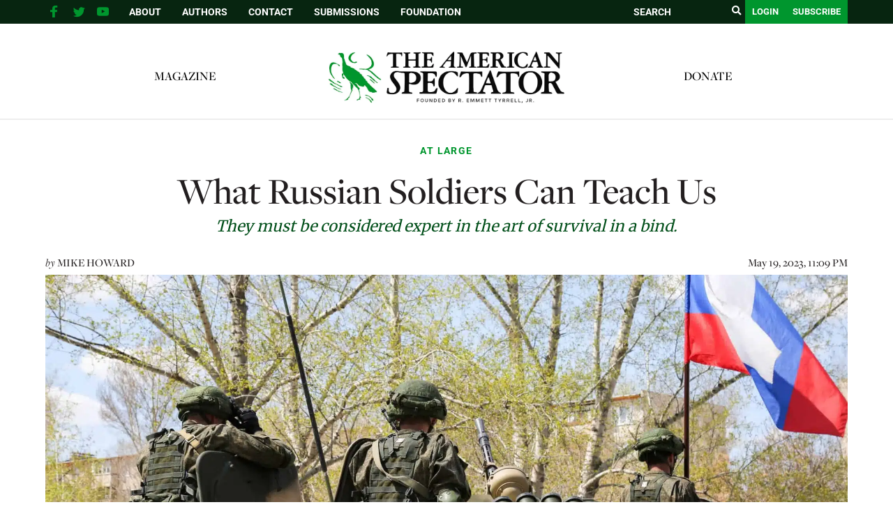

--- FILE ---
content_type: text/html; charset=UTF-8
request_url: https://spectator.org/what-russian-soldiers-can-teach-us/
body_size: 29201
content:
<!DOCTYPE html><html lang="en"><head><meta charset="utf-8" /><link rel="preconnect" href="https://fonts.gstatic.com/" crossorigin /><meta http-equiv="X-UA-Compatible" content="IE=edge"><meta name="google-site-verification" content="BrPqf_34FmlGVVvQOwjXbW6vFuCAYULvB7dK3ASmSRo" /><title>What Russian Soldiers Can Teach Us | The American Spectator | USA News and Politics</title><meta name="description" content="A handful of goose feathers (the first five flight feathers work best), a really sharp pen knife (they’re called “pen”..." /><meta name="page-type" content="post"/> <script src="https://ajax.googleapis.com/ajax/libs/jquery/1.12.4/jquery.min.js"></script> <meta name="viewport" content="width=device-width, initial-scale=1, minimum-scale=1">
<span id="ev_category_list" style="display:none;"><a href="https://spectator.org/category/politics/at-large/" rel="category tag">At Large</a></span>
<span id="ev_tags_list" style="display:none;"><a href="https://spectator.org/tag/cold-war/" rel="tag">Cold War</a>,<a href="https://spectator.org/tag/history/" rel="tag">History</a>,<a href="https://spectator.org/tag/military/" rel="tag">Military</a>,<a href="https://spectator.org/tag/russia/" rel="tag">Russia</a>,<a href="https://spectator.org/tag/world-war-ii/" rel="tag">World War II</a></span>
<!--[if lt IE 9]> <script src="//html5shiv.googlecode.com/svn/trunk/html5.js"></script> <script>window.html5 || document.write('<script src="js/vendor/html5shiv.js"><\/script>')</script> <![endif]--> <script type="application/ld+json">{"@context":"https:\/\/schema.org","@type":"NewsArticle","mainEntityOfPage":{"@type":"WebPage","@id":"https:\/\/spectator.org\/what-russian-soldiers-can-teach-us\/"},"headline":"What Russian Soldiers Can Teach Us","image":"https:\/\/spectator.org\/wp-content\/uploads\/2023\/05\/shutterstock_1109265296-scaled.jpg","datePublished":"2023-05-19T23:09:52-04:00","dateModified":"2023-05-19T23:09:52-04:00","author":{"@type":"Person","name":""},"publisher":{"name":"Spectator","@type":"Organization","logo":{"@type":"ImageObject","url":"https:\/\/spectator.org\/wp-content\/themes\/spectator\/imgs\/logo.jpg"}},"description":"A most wonderful article","isAccessibleForFree":"False","hasPart":{"@type":"WebPageElement","isAccessibleForFree":"False","cssSelector":".paywall"}}</script> <title>What Russian Soldiers Can Teach Us &#8211; The American Spectator | USA News and Politics</title> <script data-cfasync="false" data-pagespeed-no-defer>var gtm4wp_datalayer_name = "dataLayer";
	var dataLayer = dataLayer || [];</script> <meta name="dc.description" content="A handful of goose feathers (the first five flight feathers work best), a really sharp pen knife (they’re called “pen” knives for a reason), a little bit of practice, and you’re in business if you can’t get to the store to buy a BiC or sharpie. Permanent black ink can&hellip;"><meta name="dc.relation" content="https://spectator.org/what-russian-soldiers-can-teach-us/"><meta name="dc.source" content="https://spectator.org/"><meta name="dc.language" content="en_US"><meta name="description" content="A handful of goose feathers (the first five flight feathers work best), a really sharp pen knife (they’re called “pen” knives for a reason), a little bit of practice, and you’re in business if you can’t get to the store to buy a BiC or sharpie. Permanent black ink can&hellip;"><meta name="robots" content="index, follow, max-snippet:-1, max-image-preview:large, max-video-preview:-1"><link rel="canonical" href="https://spectator.org/what-russian-soldiers-can-teach-us/"><meta property="og:url" content="https://spectator.org/what-russian-soldiers-can-teach-us/"><meta property="og:site_name" content="The American Spectator | USA News and Politics"><meta property="og:locale" content="en_US"><meta property="og:type" content="article"><meta property="article:author" content="https://www.facebook.com/americanspectator/"><meta property="article:publisher" content="https://www.facebook.com/americanspectator/"><meta property="article:section" content="At Large"><meta property="article:tag" content="Cold War"><meta property="article:tag" content="History"><meta property="article:tag" content="Military"><meta property="article:tag" content="Russia"><meta property="article:tag" content="World War II"><meta property="og:title" content="What Russian Soldiers Can Teach Us &#8211; The American Spectator | USA News and Politics"><meta property="og:description" content="A handful of goose feathers (the first five flight feathers work best), a really sharp pen knife (they’re called “pen” knives for a reason), a little bit of practice, and you’re in business if you can’t get to the store to buy a BiC or sharpie. Permanent black ink can&hellip;"><meta property="og:image" content="https://spectator.org/wp-content/uploads/2023/05/shutterstock_1109265296-scaled.jpg"><meta property="og:image:secure_url" content="https://spectator.org/wp-content/uploads/2023/05/shutterstock_1109265296-scaled.jpg"><meta property="og:image:width" content="2048"><meta property="og:image:height" content="1365"><meta property="og:image:alt" content="footwrap eanstudio/Shutterstock"><meta property="fb:pages" content="119049414803510"><meta name="twitter:card" content="summary_large_image"><meta name="twitter:site" content="@amspectator"><meta name="twitter:creator" content="@@TravelingScribe"><meta name="twitter:title" content="What Russian Soldiers Can Teach Us &#8211; The American Spectator | USA News and Politics"><meta name="twitter:description" content="A handful of goose feathers (the first five flight feathers work best), a really sharp pen knife (they’re called “pen” knives for a reason), a little bit of practice, and you’re in business if you can’t get to the store to buy a BiC or sharpie. Permanent black ink can&hellip;"><meta name="twitter:image" content="https://spectator.org/wp-content/uploads/2023/05/shutterstock_1109265296-scaled.jpg"><link rel='dns-prefetch' href='//code.responsivevoice.org' /> <script type="application/ld+json">{"@context":"https:\/\/schema.org","name":"Breadcrumb","@type":"BreadcrumbList","itemListElement":[{"@type":"ListItem","position":1,"item":{"@type":"WebPage","id":"https:\/\/spectator.org\/what-russian-soldiers-can-teach-us\/#webpage","url":"https:\/\/spectator.org\/what-russian-soldiers-can-teach-us\/","name":"What Russian Soldiers Can Teach Us"}}]}</script> <link rel="alternate" type="application/rss+xml" title="The American Spectator | USA News and Politics &raquo; What Russian Soldiers Can Teach Us Comments Feed" href="https://spectator.org/what-russian-soldiers-can-teach-us/feed/" /><link rel="alternate" title="oEmbed (JSON)" type="application/json+oembed" href="https://spectator.org/wp-json/oembed/1.0/embed?url=https%3A%2F%2Fspectator.org%2Fwhat-russian-soldiers-can-teach-us%2F" /><link rel="alternate" title="oEmbed (XML)" type="text/xml+oembed" href="https://spectator.org/wp-json/oembed/1.0/embed?url=https%3A%2F%2Fspectator.org%2Fwhat-russian-soldiers-can-teach-us%2F&#038;format=xml" />
 <script src="//www.googletagmanager.com/gtag/js?id=G-Y3L0YNE503"  data-cfasync="false" data-wpfc-render="false" type="text/javascript" async></script> <script data-cfasync="false" data-wpfc-render="false" type="text/javascript">var mi_version = '9.11.1';
				var mi_track_user = true;
				var mi_no_track_reason = '';
								var MonsterInsightsDefaultLocations = {"page_location":"https:\/\/spectator.org\/what-russian-soldiers-can-teach-us\/"};
								if ( typeof MonsterInsightsPrivacyGuardFilter === 'function' ) {
					var MonsterInsightsLocations = (typeof MonsterInsightsExcludeQuery === 'object') ? MonsterInsightsPrivacyGuardFilter( MonsterInsightsExcludeQuery ) : MonsterInsightsPrivacyGuardFilter( MonsterInsightsDefaultLocations );
				} else {
					var MonsterInsightsLocations = (typeof MonsterInsightsExcludeQuery === 'object') ? MonsterInsightsExcludeQuery : MonsterInsightsDefaultLocations;
				}

								var disableStrs = [
										'ga-disable-G-Y3L0YNE503',
									];

				/* Function to detect opted out users */
				function __gtagTrackerIsOptedOut() {
					for (var index = 0; index < disableStrs.length; index++) {
						if (document.cookie.indexOf(disableStrs[index] + '=true') > -1) {
							return true;
						}
					}

					return false;
				}

				/* Disable tracking if the opt-out cookie exists. */
				if (__gtagTrackerIsOptedOut()) {
					for (var index = 0; index < disableStrs.length; index++) {
						window[disableStrs[index]] = true;
					}
				}

				/* Opt-out function */
				function __gtagTrackerOptout() {
					for (var index = 0; index < disableStrs.length; index++) {
						document.cookie = disableStrs[index] + '=true; expires=Thu, 31 Dec 2099 23:59:59 UTC; path=/';
						window[disableStrs[index]] = true;
					}
				}

				if ('undefined' === typeof gaOptout) {
					function gaOptout() {
						__gtagTrackerOptout();
					}
				}
								window.dataLayer = window.dataLayer || [];

				window.MonsterInsightsDualTracker = {
					helpers: {},
					trackers: {},
				};
				if (mi_track_user) {
					function __gtagDataLayer() {
						dataLayer.push(arguments);
					}

					function __gtagTracker(type, name, parameters) {
						if (!parameters) {
							parameters = {};
						}

						if (parameters.send_to) {
							__gtagDataLayer.apply(null, arguments);
							return;
						}

						if (type === 'event') {
														parameters.send_to = monsterinsights_frontend.v4_id;
							var hookName = name;
							if (typeof parameters['event_category'] !== 'undefined') {
								hookName = parameters['event_category'] + ':' + name;
							}

							if (typeof MonsterInsightsDualTracker.trackers[hookName] !== 'undefined') {
								MonsterInsightsDualTracker.trackers[hookName](parameters);
							} else {
								__gtagDataLayer('event', name, parameters);
							}
							
						} else {
							__gtagDataLayer.apply(null, arguments);
						}
					}

					__gtagTracker('js', new Date());
					__gtagTracker('set', {
						'developer_id.dZGIzZG': true,
											});
					if ( MonsterInsightsLocations.page_location ) {
						__gtagTracker('set', MonsterInsightsLocations);
					}
										__gtagTracker('config', 'G-Y3L0YNE503', {"forceSSL":"true","link_attribution":"true"} );
										window.gtag = __gtagTracker;										(function () {
						/* https://developers.google.com/analytics/devguides/collection/analyticsjs/ */
						/* ga and __gaTracker compatibility shim. */
						var noopfn = function () {
							return null;
						};
						var newtracker = function () {
							return new Tracker();
						};
						var Tracker = function () {
							return null;
						};
						var p = Tracker.prototype;
						p.get = noopfn;
						p.set = noopfn;
						p.send = function () {
							var args = Array.prototype.slice.call(arguments);
							args.unshift('send');
							__gaTracker.apply(null, args);
						};
						var __gaTracker = function () {
							var len = arguments.length;
							if (len === 0) {
								return;
							}
							var f = arguments[len - 1];
							if (typeof f !== 'object' || f === null || typeof f.hitCallback !== 'function') {
								if ('send' === arguments[0]) {
									var hitConverted, hitObject = false, action;
									if ('event' === arguments[1]) {
										if ('undefined' !== typeof arguments[3]) {
											hitObject = {
												'eventAction': arguments[3],
												'eventCategory': arguments[2],
												'eventLabel': arguments[4],
												'value': arguments[5] ? arguments[5] : 1,
											}
										}
									}
									if ('pageview' === arguments[1]) {
										if ('undefined' !== typeof arguments[2]) {
											hitObject = {
												'eventAction': 'page_view',
												'page_path': arguments[2],
											}
										}
									}
									if (typeof arguments[2] === 'object') {
										hitObject = arguments[2];
									}
									if (typeof arguments[5] === 'object') {
										Object.assign(hitObject, arguments[5]);
									}
									if ('undefined' !== typeof arguments[1].hitType) {
										hitObject = arguments[1];
										if ('pageview' === hitObject.hitType) {
											hitObject.eventAction = 'page_view';
										}
									}
									if (hitObject) {
										action = 'timing' === arguments[1].hitType ? 'timing_complete' : hitObject.eventAction;
										hitConverted = mapArgs(hitObject);
										__gtagTracker('event', action, hitConverted);
									}
								}
								return;
							}

							function mapArgs(args) {
								var arg, hit = {};
								var gaMap = {
									'eventCategory': 'event_category',
									'eventAction': 'event_action',
									'eventLabel': 'event_label',
									'eventValue': 'event_value',
									'nonInteraction': 'non_interaction',
									'timingCategory': 'event_category',
									'timingVar': 'name',
									'timingValue': 'value',
									'timingLabel': 'event_label',
									'page': 'page_path',
									'location': 'page_location',
									'title': 'page_title',
									'referrer' : 'page_referrer',
								};
								for (arg in args) {
																		if (!(!args.hasOwnProperty(arg) || !gaMap.hasOwnProperty(arg))) {
										hit[gaMap[arg]] = args[arg];
									} else {
										hit[arg] = args[arg];
									}
								}
								return hit;
							}

							try {
								f.hitCallback();
							} catch (ex) {
							}
						};
						__gaTracker.create = newtracker;
						__gaTracker.getByName = newtracker;
						__gaTracker.getAll = function () {
							return [];
						};
						__gaTracker.remove = noopfn;
						__gaTracker.loaded = true;
						window['__gaTracker'] = __gaTracker;
					})();
									} else {
										console.log("");
					(function () {
						function __gtagTracker() {
							return null;
						}

						window['__gtagTracker'] = __gtagTracker;
						window['gtag'] = __gtagTracker;
					})();
									}</script> 
<script data-optimized="1" id="spect-ready">window.advanced_ads_ready=function(e,a){a=a||"complete";var d=function(e){return"interactive"===a?"loading"!==e:"complete"===e};d(document.readyState)?e():document.addEventListener("readystatechange",(function(a){d(a.target.readyState)&&e()}),{once:"interactive"===a})},window.advanced_ads_ready_queue=window.advanced_ads_ready_queue||[]</script> <script>WebFontConfig={google:{families:["Cinzel Decorative","Merriweather:400,700","Roboto:400,700"]}};if ( typeof WebFont === "object" && typeof WebFont.load === "function" ) { WebFont.load( WebFontConfig ); }</script><script data-optimized="1" src="https://spectator.org/wp-content/plugins/litespeed-cache/assets/js/webfontloader.min.js"></script><link data-optimized="2" rel="stylesheet" href="https://spectator.org/wp-content/litespeed/css/d5cab4ec2ad2f68f78e1aeca29217301.css?ver=2187e" /> <script type="text/javascript" src="https://spectator.org/wp-includes/js/jquery/jquery.min.js" id="jquery-js"></script> <script data-optimized="1" type="text/javascript" src="https://spectator.org/wp-content/litespeed/js/397d3e2999b5f862ace2ca0730b787f1.js?ver=9e971" id="underscore-js"></script> <script data-optimized="1" type="text/javascript" src="https://spectator.org/wp-content/litespeed/js/3d6b2e29312764292d307e2622e204d7.js?ver=c9d88" id="wp-hooks-js"></script> <script data-optimized="1" type="text/javascript" src="https://spectator.org/wp-content/litespeed/js/6c092c781659d2d4fa18ea1102c30c11.js?ver=6c9ab" id="wp-i18n-js"></script> <script data-optimized="1" type="text/javascript" id="wp-i18n-js-after">wp.i18n.setLocaleData({'text direction\u0004ltr':['ltr']})</script> <script data-optimized="1" type="text/javascript" src="https://spectator.org/wp-content/litespeed/js/f3c803cf216d320f19d1f7e6e3d2b17a.js?ver=d40c9" id="mepr-login-js-js"></script> <script type="text/javascript" src="https://spectator.org/wp-content/plugins/google-analytics-premium/assets/js/frontend-gtag.js?ver=9.11.1" id="monsterinsights-frontend-script-js" async="async" data-wp-strategy="async"></script> <script data-cfasync="false" data-wpfc-render="false" type="text/javascript" id='monsterinsights-frontend-script-js-extra'>/*  */
var monsterinsights_frontend = {"js_events_tracking":"true","download_extensions":"doc,pdf,ppt,zip,xls,docx,pptx,xlsx","inbound_paths":"[{\"path\":\"\\\/go\\\/\",\"label\":\"affiliate\"},{\"path\":\"\\\/recommend\\\/\",\"label\":\"affiliate\"}]","home_url":"https:\/\/spectator.org","hash_tracking":"false","v4_id":"G-Y3L0YNE503"};/*  */</script> <script data-optimized="1" type="text/javascript" src="https://spectator.org/wp-content/litespeed/js/d6070ad2bc2f1f0fe20e3deec9a3a59c.js?ver=3a59c" id="responsive-voice-js"></script> <script data-optimized="1" type="text/javascript" id="advanced-ads-advanced-js-js-extra">var advads_options={"blog_id":"1","privacy":{"enabled":!1,"state":"not_needed"}}</script> <script data-optimized="1" type="text/javascript" src="https://spectator.org/wp-content/litespeed/js/ad63952ac41f8fe8d783fdd70f98b40f.js?ver=8eef6" id="advanced-ads-advanced-js-js"></script> <script data-optimized="1" type="text/javascript" id="advanced_ads_pro/visitor_conditions-js-extra">var advanced_ads_pro_visitor_conditions={"referrer_cookie_name":"advanced_ads_pro_visitor_referrer","referrer_exdays":"365","page_impr_cookie_name":"advanced_ads_page_impressions","page_impr_exdays":"3650"}</script> <script data-optimized="1" type="text/javascript" src="https://spectator.org/wp-content/litespeed/js/68cc9d0468b1d13f024b0b7b5b529b38.js?ver=0ceae" id="advanced_ads_pro/visitor_conditions-js"></script> <script data-optimized="1" type="text/javascript" src="https://spectator.org/wp-content/litespeed/js/7bab83f445bdd37f5c7e1c14ead6fe44.js?ver=5c5fe" id="font-awesome-4-shim-js"></script> <link rel="https://api.w.org/" href="https://spectator.org/wp-json/" /><link rel="alternate" title="JSON" type="application/json" href="https://spectator.org/wp-json/wp/v2/posts/491918" /><link rel='shortlink' href='https://spectator.org/?p=491918' /><link rel="icon" type="image/png" href="/favicon-96x96.png" sizes="96x96"><link rel="icon" type="image/svg+xml" href="/favicon.svg"><link rel="shortcut icon" href="/favicon.ico"><link rel="apple-touch-icon" sizes="180x180" href="/apple-touch-icon.png"><link rel="manifest" href="/site.webmanifest"> <script data-cfasync="false" data-pagespeed-no-defer type="text/javascript">var dataLayer_content = {"pageTitle":"What Russian Soldiers Can Teach Us |","pagePostType":"post","pagePostType2":"single-post","pageCategory":["at-large"],"pageAttributes":["cold-war","history","military","russia","world-war-ii"],"pagePostAuthorID":1894,"pagePostAuthor":"Mike Howard","pagePostDate":"May 19, 2023","pagePostDateYear":2023,"pagePostDateMonth":5,"pagePostDateDay":19,"pagePostDateDayName":"Friday","pagePostDateHour":23,"pagePostDateMinute":9,"pagePostDateIso":"2023-05-19T23:09:52-04:00","pagePostDateUnix":1684537792};
	dataLayer.push( dataLayer_content );</script> <script data-cfasync="false" data-pagespeed-no-defer type="text/javascript">(function(w,d,s,l,i){w[l]=w[l]||[];w[l].push({'gtm.start':
new Date().getTime(),event:'gtm.js'});var f=d.getElementsByTagName(s)[0],
j=d.createElement(s),dl=l!='dataLayer'?'&l='+l:'';j.async=true;j.src=
'//www.googletagmanager.com/gtm.js?id='+i+dl;f.parentNode.insertBefore(j,f);
})(window,document,'script','dataLayer','GTM-ML2NQZP');</script>  <script>jQuery(document).ready(function($){if(!$('body').hasClass('home'))return;var $sliderContainer=$('.cartoon-slider').closest('.container.page-body'),$clone=$sliderContainer.find('.page-content').clone();$clone.find('script').remove();$clone.find('.page-title').html('<span>'+$clone.find('.page-title').html()+'</span>');$clone.addClass('mobile-only').attr('id','mobile-drawn-to-humor').appendTo($('.container.page-body').first().find('.right-col'));$sliderContainer.addClass('desktop-only');$('body').trigger('init_cartoon_slider')})</script> <meta name="generator" content="Elementor 3.34.1; features: additional_custom_breakpoints; settings: css_print_method-external, google_font-enabled, font_display-auto"> <script data-optimized="1" type="text/javascript">var advadsCfpQueue=[];var advadsCfpAd=function(adID){if('undefined'===typeof advadsProCfp){advadsCfpQueue.push(adID)}else{advadsProCfp.addElement(adID)}}</script> <script async src="https://pagead2.googlesyndication.com/pagead/js/adsbygoogle.js?client=ca-pub-3699727771119869"
     crossorigin="anonymous"></script> <meta name="facebook-domain-verification" content="1oa8vgc4rlfv6iiz2vtxp7t1a11ncz" /> <script>(function(w,d,s,l,i){w[l]=w[l]||[];w[l].push({'gtm.start':
new Date().getTime(),event:'gtm.js'});var f=d.getElementsByTagName(s)[0],
j=d.createElement(s),dl=l!='dataLayer'?'&l='+l:'';j.async=true;j.src=
'https://www.googletagmanager.com/gtm.js?id='+i+dl;f.parentNode.insertBefore(j,f);
})(window,document,'script','dataLayer','GTM-PPGBSPP');</script> <script data-optimized="1" src="https://spectator.org/wp-content/litespeed/js/410db0b9e4dddfb914f3a9ed6bda45a1.js?ver=a45a1" data-key="zO7yMSSEYvA/dsR/jGSiUA" async></script><script data-optimized="1" type="text/javascript">(function(c,l,a,r,i,t,y){c[a]=c[a]||function(){(c[a].q=c[a].q||[]).push(arguments)};t=l.createElement(r);t.async=1;t.src="https://www.clarity.ms/tag/"+i;y=l.getElementsByTagName(r)[0];y.parentNode.insertBefore(t,y)})(window,document,"clarity","script","mms10k6h9w")</script><link rel="dns-prefetch" href="//fonts.googleapis.com"><link rel="dns-prefetch" href="//fonts.gstatic.com"><link rel="dns-prefetch" href="//cdnjs.cloudflare.com"><link rel="dns-prefetch" href="//disqus.com"><link rel="dns-prefetch" href="//www.google-analytics.com"><link rel="dns-prefetch" href="//googletagmanager.com"><link rel="dns-prefetch" href="//connect.facebook.net"><link rel="dns-prefetch" href="//platform.twitter.com"><link rel="dns-prefetch" href="//syndication.twitter.com"><link rel="dns-prefetch" href="//pbs.twimg.com"><link rel="preconnect" href="https://fonts.googleapis.com" crossorigin><link rel="preconnect" href="https://fonts.gstatic.com" crossorigin><link rel="icon" href="https://spectator.org/wp-content/uploads/2024/12/cropped-favicon-32x32.png" sizes="32x32" /><link rel="icon" href="https://spectator.org/wp-content/uploads/2024/12/cropped-favicon-192x192.png" sizes="192x192" /><link rel="apple-touch-icon" href="https://spectator.org/wp-content/uploads/2024/12/cropped-favicon-180x180.png" /><meta name="msapplication-TileImage" content="https://spectator.org/wp-content/uploads/2024/12/cropped-favicon-270x270.png" /></head><body class="wp-singular post-template-default single single-post postid-491918 single-format-standard wp-theme-spectator elementor-default elementor-kit-411485 aa-prefix-spect-"><section id="search-popup" class="hidden">
<a href="#" class="close-search"><i class="fa fa-close"></i></a><div id="search-box"><form class="search-form" action="https://spectator.org" method="get">
<label style="display:none;">Search</label>
<input type="text" name="s" value="" placeholder="SEARCH"/>
<button type="submit"><i class="fa fa-search"></i></button></form></div></section><div class="top-bar"><div class="container"><div class="right-col">
<a href="javascript:void(0);" class="toggle-search"><i class="fa fa-search"></i></a>
<a href="/subscribe/" class="btn">Subscribe</a>
<a href="/login" class="login-btn btn">Login</a><form class="desktop-search search-form" aria-label = "search form" action="https://spectator.org" method="get" autocomplete="false">
<input aria-label="search field" type="text" name="s" value="" placeholder="SEARCH"/>
<button aria-label="search submit" type="submit"><i class="fa fa-search"></i></button></form></div><div class="left-col"><div class="mobile-menu-btn" onclick="return jQuery('.mobile-menu').slideToggle();">
Menu</div><div class="social-links"><ul><li class="fb-link">
<a aria-label="facebook" href="https://www.facebook.com/americanspectator/" target="_blank">
<svg xmlns="https://www.w3.org/2000/svg" xmlns:xlink="http://www.w3.org/1999/xlink" viewBox="0 0 32 32" class="at-icon at-icon-facebook"><g><path d="M22 5.16c-.406-.054-1.806-.16-3.43-.16-3.4 0-5.733 1.825-5.733 5.17v2.882H9v3.913h3.837V27h4.604V16.965h3.823l.587-3.913h-4.41v-2.5c0-1.123.347-1.903 2.198-1.903H22V5.16z" fill-rule="evenodd"></path></g></svg>
</a></li><li class="tw-link">
<a aria-label="twitter" href="https://twitter.com/amspectator" target="_blank">
<svg xmlns="https://www.w3.org/2000/svg" xmlns:xlink="http://www.w3.org/1999/xlink" viewBox="0 0 32 32" class="at-icon at-icon-twitter"><g><path d="M27.996 10.116c-.81.36-1.68.602-2.592.71a4.526 4.526 0 0 0 1.984-2.496 9.037 9.037 0 0 1-2.866 1.095 4.513 4.513 0 0 0-7.69 4.116 12.81 12.81 0 0 1-9.3-4.715 4.49 4.49 0 0 0-.612 2.27 4.51 4.51 0 0 0 2.008 3.755 4.495 4.495 0 0 1-2.044-.564v.057a4.515 4.515 0 0 0 3.62 4.425 4.52 4.52 0 0 1-2.04.077 4.517 4.517 0 0 0 4.217 3.134 9.055 9.055 0 0 1-5.604 1.93A9.18 9.18 0 0 1 6 23.85a12.773 12.773 0 0 0 6.918 2.027c8.3 0 12.84-6.876 12.84-12.84 0-.195-.005-.39-.014-.583a9.172 9.172 0 0 0 2.252-2.336" fill-rule="evenodd"></path></g></svg>
</a></li><li class="yt-link">
<a aria-label="youtube" href="https://www.youtube.com/user/AmerSpectator" target="_blank">
<svg xmlns="https://www.w3.org/2000/svg" xmlns:xlink="http://www.w3.org/1999/xlink" viewBox="0 0 32 32" class="at-icon at-icon-youtube"><g><path d="M13.73 18.974V12.57l5.945 3.212-5.944 3.192zm12.18-9.778c-.837-.908-1.775-.912-2.205-.965C20.625 8 16.007 8 16.007 8c-.01 0-4.628 0-7.708.23-.43.054-1.368.058-2.205.966-.66.692-.875 2.263-.875 2.263S5 13.303 5 15.15v1.728c0 1.845.22 3.69.22 3.69s.215 1.57.875 2.262c.837.908 1.936.88 2.426.975 1.76.175 7.482.23 7.482.15 0 .08 4.624.072 7.703-.16.43-.052 1.368-.057 2.205-.965.66-.69.875-2.262.875-2.262s.22-1.845.22-3.69v-1.73c0-1.844-.22-3.69-.22-3.69s-.215-1.57-.875-2.262z" fill-rule="evenodd"></path></g></svg>
</a></li></ul></div><div class="menu"><ul id="menu-top-bar" class="menu"><li id="menu-item-327885" class="menu-item menu-item-type-post_type menu-item-object-page menu-item-327885"><a href="https://spectator.org/about/">About</a></li><li id="menu-item-327886" class="menu-item menu-item-type-post_type menu-item-object-page menu-item-327886"><a href="https://spectator.org/authors/">Authors</a></li><li id="menu-item-327883" class="menu-item menu-item-type-post_type menu-item-object-page menu-item-327883"><a href="https://spectator.org/contact/">Contact</a></li><li id="menu-item-393152" class="menu-item menu-item-type-post_type menu-item-object-page menu-item-393152"><a href="https://spectator.org/submissions/">Submissions</a></li><li id="menu-item-420943" class="menu-item menu-item-type-custom menu-item-object-custom menu-item-420943"><a href="https://amspecfoundation.org/">Foundation</a></li></ul></div><div class="clear"></div></div><div class="clear"></div></div></div><div class="mobile-menu" style="display: none;"><div class="container"><form class="search-form-2" action="https://spectator.org" method="get">
<input aria-label="search field" type="text" name="s" value="" placeholder="SEARCH"/>
<input aria-label="search submit" type="submit"/></form><ul id="menu-main-menu-left" class="menu"><li id="menu-item-471604" class="menu-item menu-item-type-post_type menu-item-object-page menu-item-471604"><a href="https://spectator.org/magazine/">Magazine</a></li></ul><ul id="menu-main-menu-right" class="menu"><li id="menu-item-420942" class="menu-item menu-item-type-custom menu-item-object-custom menu-item-420942"><a href="https://amspecfoundation.org/donate/">Donate</a></li></ul><ul id="menu-top-bar-1" class="menu"><li class="menu-item menu-item-type-post_type menu-item-object-page menu-item-327885"><a href="https://spectator.org/about/">About</a></li><li class="menu-item menu-item-type-post_type menu-item-object-page menu-item-327886"><a href="https://spectator.org/authors/">Authors</a></li><li class="menu-item menu-item-type-post_type menu-item-object-page menu-item-327883"><a href="https://spectator.org/contact/">Contact</a></li><li class="menu-item menu-item-type-post_type menu-item-object-page menu-item-393152"><a href="https://spectator.org/submissions/">Submissions</a></li><li class="menu-item menu-item-type-custom menu-item-object-custom menu-item-420943"><a href="https://amspecfoundation.org/">Foundation</a></li></ul></div></div><div class="header"><div class="clear"></div><div class="container"><div class="menu-left menu"><ul id="menu-main-menu-left-1" class="menu"><li class="menu-item menu-item-type-post_type menu-item-object-page menu-item-471604"><a href="https://spectator.org/magazine/">Magazine</a></li></ul></div><div class="logo alt-header">
<a href="https://spectator.org">
<img alt="Spectator logo" src="/wp-content/uploads/2023/04/FINAL-logo-The-American-Spectator.webp"/>
</a></div><div class="menu-right menu"><ul id="menu-main-menu-right-1" class="menu"><li class="menu-item menu-item-type-custom menu-item-object-custom menu-item-420942"><a href="https://amspecfoundation.org/donate/">Donate</a></li></ul></div><div class="clear"></div></div></div> <script data-optimized="1" src="https://spectator.org/wp-content/litespeed/js/125559a1ce9c9af02ff8c2a484ca1a77.js?ver=a1a77"></script> <div class="container page-body classnew"><div class="post single-post"><div class="top-section"><div class="category">
<span class="post-category"><a href="https://spectator.org/category/politics/at-large/">At Large</a></span></div><h1><div class="title pf-title">
What Russian Soldiers Can Teach Us</div><div class="subtitle print-only">
They must be considered expert in the art of survival in a bind.</div></h1><div class="meta-bar"><div class="author"><div class="author-text">
<span class="italic">by</span>
<span class="uppercase">
<a href="https://spectator.org/author/mike-howard/" title="Posts by Mike Howard" class="author url fn" rel="author">Mike Howard</a><script>(function(){document.querySelectorAll('.author-text a').forEach((x)=>x.className='')})()</script> </span></div><div class="clear"></div></div><div class="date print-only">
May 19, 2023, 11:09 PM</div><div class="clear"></div></div><div class="image-container"><div class="image" style="background-image: url(https://spectator.org/wp-content/uploads/2023/05/shutterstock_1109265296-scaled.jpg.webp);"></div><div class="disclaimer" style="display:inline-block; width:60%; float:left;">
eanstudio/Shutterstock</div></div><div style="height: 0px; width: 0px; overflow: hidden;" class="print-only">
<img src="https://spectator.org/wp-content/uploads/2023/05/shutterstock_1109265296-scaled.jpg.webp" class="pf-large-image"/></div></div></div><div class="clear" style="height: 25px;"></div><div class="sidebar"><div id="block-4" class="widget widget_block"><div  class="spect-673a9d93aaa906036f448376b91c748b spect-sidebar-top" id="spect-673a9d93aaa906036f448376b91c748b"></div></div><div id="subscribe_widget-2" class="widget widget_subscribe_widget"><div class="widget subscribe-widget">
Sign up to receive <span class="sub">our latest updates!</span>
<br /><a href="https://spectator.org/subscribe/" class="btn">Register</a></div></div><div id="block-3" class="widget widget_block"><center><figure class="wp-block-image"><a href="https://www.spectatorpodcast.com/"><img decoding="async" src="https://spectator.org/wp-content/uploads/2022/11/Long-Spectacle-logo.png.webp" alt="Spectacle Podcast" title="Spectacle Podcast"></a></figure></center></div><div id="hot_widget-2" class="widget widget_hot_widget"><div class="widget hot-widget"><div class="title">
Hot Off<br>The Press</div><div class="posts"><div class="medium-post stack-image post">
<a aria-label="Minnesota and the New Nullification Crisis" href="https://spectator.org/minnesota-and-the-new-nullification-crisis/"><div class="image" style="background-image: url(https://spectator.org/wp-content/uploads/2026/01/ICE_Arrest-e1768793049412-350x240.jpg);"></div>
</a><div class="content"><div class="category">
<a href="https://spectator.org/category/politics/health-care/">The Right Prescription</a></div><div class="post-title">
<a href="https://spectator.org/minnesota-and-the-new-nullification-crisis/">Minnesota and the New Nullification Crisis</a></div><div class="author"><span class="italic">by</span> <span class="uppercase"><a href="https://spectator.org/author/dcatron/">David Catron</a></span></div></div><div class="clear"></div></div><div class="medium-post stack-image post">
<a aria-label="Finding Our Constitutional Bearings" href="https://spectator.org/finding-our-constitutional-bearings/"><div class="image" style="background-image: url(https://spectator.org/wp-content/uploads/2026/01/Treasures_of_Congress_-_Signing_the_Constitution_of_the_United_States-350x240.jpg);"></div>
</a><div class="content"><div class="category">
<a href="https://spectator.org/category/book-review/">Buy the Book</a></div><div class="post-title">
<a href="https://spectator.org/finding-our-constitutional-bearings/">Finding Our Constitutional Bearings</a></div><div class="author"><span class="italic">by</span> <span class="uppercase"><a href="https://spectator.org/author/derekparkerspectator-org/">Derek Parker</a></span></div></div><div class="clear"></div></div><div class="medium-post stack-image post">
<a aria-label="Title IX Is Clear. The Problem Is Enforcement." href="https://spectator.org/title-ix-is-clear-the-problem-is-enforcement/"><div class="image" style="background-image: url(https://spectator.org/wp-content/uploads/2026/01/Volleyball-e1768751131713-350x240.jpg);"></div>
</a><div class="content"><div class="category">
<a href="https://spectator.org/category/politics/constitution-law/">Constitutional Opinions</a></div><div class="post-title">
<a href="https://spectator.org/title-ix-is-clear-the-problem-is-enforcement/">Title IX Is Clear. The Problem Is Enforcement.</a></div><div class="author"><span class="italic">by</span> <span class="uppercase"><a href="https://spectator.org/author/staceyschieffelinspectator-org/">Stacey Schieffelin</a></span></div></div><div class="clear"></div></div><div class="medium-post stack-image post">
<a aria-label="<i> Pluribus</i>, Another Vince Gilligan Masterpiece" href="https://spectator.org/pluribus-another-vince-gilligan-masterpiece/"><div class="image" style="background-image: url(https://spectator.org/wp-content/uploads/2026/01/Pluribus-e1768745393934-350x240.jpg);"></div>
</a><div class="content"><div class="category">
<a href="https://spectator.org/category/americana/the-talkies/">The Talkies</a></div><div class="post-title">
<a href="https://spectator.org/pluribus-another-vince-gilligan-masterpiece/"><i> Pluribus</i>, Another Vince Gilligan Masterpiece</a></div><div class="author"><span class="italic">by</span> <span class="uppercase"><a href="https://spectator.org/author/alex-adkins/">Alex Adkins</a></span></div></div><div class="clear"></div></div><div class="medium-post stack-image post">
<a aria-label="Iran Is Not That Simple" href="https://spectator.org/iran-is-not-that-simple/"><div class="image" style="background-image: url(https://spectator.org/wp-content/uploads/2026/01/Khamenei-e1768747906607-350x240.jpg);"></div>
</a><div class="content"><div class="category">
<a href="https://spectator.org/category/politics/another-perspective/">Another Perspective</a></div><div class="post-title">
<a href="https://spectator.org/iran-is-not-that-simple/">Iran Is Not That Simple</a></div><div class="author"><span class="italic">by</span> <span class="uppercase"><a href="https://spectator.org/author/shaomin-li/">Shaomin Li</a></span></div></div><div class="clear"></div></div></div></div></div><div id="text-11" class="widget widget_text"><div class="textwidget"><p><a href="https://spectator.org/subscribe/"><img fetchpriority="high" decoding="async" class="alignnone size-full wp-image-592762" src="https://spectator.org/wp-content/uploads/2024/10/2.png" alt="American Spectator 300x600 Subscribe Ad" width="538" height="1080" /></a></p><p>&nbsp;</p></div></div><div id="block-5" class="widget widget_block"><div  class="spect-ecc5c57a25b562f67c8535632fb2de98 spect-sidebar-bottom" id="spect-ecc5c57a25b562f67c8535632fb2de98"></div></div></div><div class="page-content post single-post content"><div class="heateor_sss_sharing_container heateor_sss_horizontal_sharing" data-heateor-ss-offset="0" data-heateor-sss-href='https://spectator.org/what-russian-soldiers-can-teach-us/'><div class="heateor_sss_sharing_ul"><a aria-label="X" class="heateor_sss_button_x" href="https://twitter.com/intent/tweet?text=What%20Russian%20Soldiers%20Can%20Teach%20Us&url=https%3A%2F%2Fspectator.org%2Fwhat-russian-soldiers-can-teach-us%2F" title="X" rel="nofollow noopener" target="_blank" style="font-size:32px!important;box-shadow:none;display:inline-block;vertical-align:middle"><span class="heateor_sss_svg heateor_sss_s__default heateor_sss_s_x" style="background-color:#2a2a2a;width:110px;height:35px;display:inline-block;opacity:1;float:left;font-size:32px;box-shadow:none;display:inline-block;font-size:16px;padding:0 4px;vertical-align:middle;background-repeat:repeat;overflow:hidden;padding:0;cursor:pointer;box-sizing:content-box"><svg width="100%" height="100%" style="display:block;" focusable="false" aria-hidden="true" xmlns="http://www.w3.org/2000/svg" viewBox="0 0 32 32"><path fill="#fff" d="M21.751 7h3.067l-6.7 7.658L26 25.078h-6.172l-4.833-6.32-5.531 6.32h-3.07l7.167-8.19L6 7h6.328l4.37 5.777L21.75 7Zm-1.076 16.242h1.7L11.404 8.74H9.58l11.094 14.503Z"></path></svg></span></a><a aria-label="Facebook" class="heateor_sss_facebook" href="https://www.facebook.com/sharer/sharer.php?u=https%3A%2F%2Fspectator.org%2Fwhat-russian-soldiers-can-teach-us%2F" title="Facebook" rel="nofollow noopener" target="_blank" style="font-size:32px!important;box-shadow:none;display:inline-block;vertical-align:middle"><span class="heateor_sss_svg" style="background-color:#0765FE;width:110px;height:35px;display:inline-block;opacity:1;float:left;font-size:32px;box-shadow:none;display:inline-block;font-size:16px;padding:0 4px;vertical-align:middle;background-repeat:repeat;overflow:hidden;padding:0;cursor:pointer;box-sizing:content-box"><svg style="display:block;" focusable="false" aria-hidden="true" xmlns="http://www.w3.org/2000/svg" width="100%" height="100%" viewBox="0 0 32 32"><path fill="#fff" d="M28 16c0-6.627-5.373-12-12-12S4 9.373 4 16c0 5.628 3.875 10.35 9.101 11.647v-7.98h-2.474V16H13.1v-1.58c0-4.085 1.849-5.978 5.859-5.978.76 0 2.072.15 2.608.298v3.325c-.283-.03-.775-.045-1.386-.045-1.967 0-2.728.745-2.728 2.683V16h3.92l-.673 3.667h-3.247v8.245C23.395 27.195 28 22.135 28 16Z"></path></svg></span></a><a aria-label="Telegram" class="heateor_sss_button_telegram" href="https://telegram.me/share/url?url=https%3A%2F%2Fspectator.org%2Fwhat-russian-soldiers-can-teach-us%2F&text=What%20Russian%20Soldiers%20Can%20Teach%20Us" title="Telegram" rel="nofollow noopener" target="_blank" style="font-size:32px!important;box-shadow:none;display:inline-block;vertical-align:middle"><span class="heateor_sss_svg heateor_sss_s__default heateor_sss_s_telegram" style="background-color:#3da5f1;width:110px;height:35px;display:inline-block;opacity:1;float:left;font-size:32px;box-shadow:none;display:inline-block;font-size:16px;padding:0 4px;vertical-align:middle;background-repeat:repeat;overflow:hidden;padding:0;cursor:pointer;box-sizing:content-box"><svg style="display:block;" focusable="false" aria-hidden="true" xmlns="http://www.w3.org/2000/svg" width="100%" height="100%" viewBox="0 0 32 32"><path fill="#fff" d="M25.515 6.896L6.027 14.41c-1.33.534-1.322 1.276-.243 1.606l5 1.56 1.72 5.66c.226.625.115.873.77.873.506 0 .73-.235 1.012-.51l2.43-2.363 5.056 3.734c.93.514 1.602.25 1.834-.863l3.32-15.638c.338-1.363-.52-1.98-1.41-1.577z"></path></svg></span></a><a aria-label="Email" class="heateor_sss_email" href="https://spectator.org/what-russian-soldiers-can-teach-us/" onclick="event.preventDefault();window.open('mailto:?subject=' + decodeURIComponent('What%20Russian%20Soldiers%20Can%20Teach%20Us').replace('&', '%26') + '&body=https%3A%2F%2Fspectator.org%2Fwhat-russian-soldiers-can-teach-us%2F', '_blank')" title="Email" rel="noopener" style="font-size:32px!important;box-shadow:none;display:inline-block;vertical-align:middle"><span class="heateor_sss_svg" style="background-color:#649a3f;width:110px;height:35px;display:inline-block;opacity:1;float:left;font-size:32px;box-shadow:none;display:inline-block;font-size:16px;padding:0 4px;vertical-align:middle;background-repeat:repeat;overflow:hidden;padding:0;cursor:pointer;box-sizing:content-box"><svg style="display:block;" focusable="false" aria-hidden="true" xmlns="http://www.w3.org/2000/svg" width="100%" height="100%" viewBox="-.75 -.5 36 36"><path d="M 5.5 11 h 23 v 1 l -11 6 l -11 -6 v -1 m 0 2 l 11 6 l 11 -6 v 11 h -22 v -11" stroke-width="1" fill="#fff"></path></svg></span></a></div><div class="heateorSssClear"></div></div><div class="trinityAudioPlaceholder"></div><div class="post-body print-only"><div class="paywall"><p><span style="font-weight: 400;"><span class="first-char">A</span> handful of goose feathers (the first five flight feathers work best), a really sharp pen knife (they’re called “pen” knives for a reason), a little bit of practice, and you’re in business if you can’t get to the store to buy a BiC or sharpie. Permanent black ink can be made from lamp black, egg yolk, gum Arabic, and honey (if you can’t get gum Arabic, you can boil coffee, walnut shells, or black berries down, add a little vinegar and salt and mix together for a more than doable substitute). The kernels found in peach and plum pits make a great substitute for bitter almonds in baking. Twine from stinging nettles, jam from rose hips, and candles from improvised wicks and cans of lard or vegetable shortening are concepts our forefathers were on intimate terms with — and more than valid today if times get really tough.</span></p><div class="perfect-pullquote vcard pullquote-align-right pullquote-border-placement-left"><blockquote><p><strong>READ MORE from Mike Howard: <a href="https://spectator.org/mexicos-no-country-for-old-men-or-anyone-else/">Mexico’s No Country for Old Men — Or Anyone Else</a></strong></p></blockquote></div><p><span style="font-weight: 400;">Now, you can’t expect perfect success the very first time you try something new. The optimum viscosity of the various inks is perfected through trial and error. If you want to blot the ink to speed up the drying with sand — it’ll take some trial and error to figure out what granularity of sand works best for you. Ditto with trying to extract the kernels from peach pits without destroying the kernel, making twine that holds, boiling down rose hips (you have to strain out the “choke” and seeds), and minimizing the acrid smoke while maximizing the light from field-expedient candles. The best time to master these skills is before you need them.</span></p><div  class="spect-c3762f094de0cd54c9d1ef0161d803b5 spect-content" id="spect-c3762f094de0cd54c9d1ef0161d803b5"></div><p><span style="font-weight: 400;">Take one of my favorite hacks for when you’ve run out of socks, don’t know how to knit, can’t get to the store, or the internet is down, and overnight shipping has suddenly become a wistful memory. No problem. Socks are a relatively recent indulgence and didn’t become prevalent or affordable until the turn of the 19</span><span style="font-weight: 400;">th</span><span style="font-weight: 400;"> century. For centuries, civilians and soldiers both prevented chafing, absorbed sweat, and improved the foothold of leather shoes and boots with footwraps. </span></p><p><span style="font-weight: 400;">Remember those paintings of our doughty Revolutionary War soldiers suffering in Valley Forge, or Napoleon’s army retreating from Moscow? Those weren’t “rags” tied around the soldier’s feet. They were footwraps, and, as the Austrians quipped in the mid-1800s, </span><span style="font-weight: 400;"><em>Ein eigener Fusslappen ist besser als ein fremder Stiefel</em> (your own footwrap is better than a stranger’s boot).</span><span style="font-weight: 400;"> If your boots fell apart or you were caught with your pants down or, at least, boots off, footwraps alone were better than bare feet, and an extra footwrap or two tied around your boots or shoes provided additional protection, and even traction in the snow.</span></p><p><span style="font-weight: 400;">From the Americas to Europe and east to Russia, military quartermasters considered footwraps superior to socks. They were certainly cheaper to produce, easily improvised, more resistant to wear and tear, and simpler to mend. If you managed to wear a hole in a footwrap, you just repositioned the wrap so that the hole wouldn’t form a blister or sore. They were easier to wash, and quicker to dry, and arguably more sanitary than socks. And although many Western militaries phased footwraps out in favor of conventional socks by the early 1900s, French, German, Scandinavian, and Slavic troops used them through World War II. </span></p><p><span style="font-weight: 400;">Almost any plan can be made to work, and there are as many ways to wrap a foot as there are to skin a cat. The fabric used, patterns produced, dimensions and sizes varied over time, from nation to nation and even regiment to regiment. Field manuals were written, and new recruits were indoctrinated on their proper care and use. Precise rules on how the footwraps were to be applied and worn varied considerably. There were right ways and wrong ways — folding, smoothing, and tucking techniques that kept the wrap in place inside of the shoe or boot while marching without shifting, puddling, creasing, or wrinkling were considered “right.” Careless, hasty, or sloppy attempts that caused chafing, irritation, sores, blisters, or infections could impede or incapacitate a soldier and were definitely wrong.</span></p><p><span style="font-weight: 400;">Footwraps could be rectangular, square, or triangular. Some authorities recommended cotton or cotton blends for summer use, and flannel or wool in winter. They measured around 16 inches on each side if square, 16 by 35 or 36 inches if rectangular, and around 30 inches a side if triangular. Stitched seams or hemmed edges are definitely no-nos. </span></p><div  class="spect-73e6ac91a521b53cee2f59d527624ee3 spect-content-2" id="spect-73e6ac91a521b53cee2f59d527624ee3"></div><p><span style="font-weight: 400;">I’m partial to square footwraps salvaged from recycled cotton T-shirts. I lay the cloth flat on the ground in a diamond pattern and place my foot in middle of the cloth, aligned toward the “north” point, a little off center with my heel a little closer to the “south” point. Being careful to keep the fabric smooth, I pull the north point up and over my toes, and I pull the “west” point over my arch and tuck it underneath my foot snugly, smoothing out any wrinkles — this holds the first flap, or north point, firmly in place. I then hold the south point up vertical over my heel, fold the east point up and over my arch (on top of the west point), and wrap it around my ankle, securing the south point to my heel. I tuck the east point into itself to form a sort of collar around my ankle, smooth out any wrinkles, and step into my boot or shoe.</span></p><p><span style="font-weight: 400;">The Russians must be considered experts in the use of footwraps, or <em>Portyanki</em>. Peter the Great watched Dutch armies using them and introduced the concept to the Imperial Russian Army in the 1690s. Russia continued their use in one form or another through World War II and the Cold War, and long after the collapse of the Soviet Union, last issuing them in 2013 (their Warsaw Pact neighbors had abandoned them a decade earlier).  A Russian soldier was taught to step onto the <em>Portyanki</em> with his heel a few inches from one edge, at almost 30 degrees pointing toward the remaining length of cloth (left foot closer to the left edge, right foot closer to the right edge). He’d grab the corner closer to his toes and wrap it up and over his arch, tucking it under his foot — this formed a “pixie shoe” point over the front of his foot. He’d take the “long” end and wrap it up and over the arch, give it a twist, and keep going around the ankle, capture the flap behind the heel, and up the leg, drawing it taut and smoothing out any wrinkles before tucking it into itself to form a sort of collar.</span></p><p><span style="font-weight: 400;">I don’t suppose the odd ends of a footwrap poking above a pair of oxfords or trendy tennis shoes would make for much of a fashion statement. But if the chips are ever down to the point where footwraps are the answer, and you’re on your own plot of land, back forties, or bugout refuge? Fashion statements are probably the last things on your mind.</span></p><div class='heateorSssClear'></div><div  class='heateor_sss_sharing_container heateor_sss_horizontal_sharing' data-heateor-sss-href='https://spectator.org/what-russian-soldiers-can-teach-us/'><div class='heateor_sss_sharing_title' style="font-weight:bold" ></div><div class="heateor_sss_sharing_ul"><a aria-label="X" class="heateor_sss_button_x" href="https://twitter.com/intent/tweet?text=What%20Russian%20Soldiers%20Can%20Teach%20Us&url=https%3A%2F%2Fspectator.org%2Fwhat-russian-soldiers-can-teach-us%2F" title="X" rel="nofollow noopener" target="_blank" style="font-size:32px!important;box-shadow:none;display:inline-block;vertical-align:middle"><span class="heateor_sss_svg heateor_sss_s__default heateor_sss_s_x" style="background-color:#2a2a2a;width:110px;height:35px;display:inline-block;opacity:1;float:left;font-size:32px;box-shadow:none;display:inline-block;font-size:16px;padding:0 4px;vertical-align:middle;background-repeat:repeat;overflow:hidden;padding:0;cursor:pointer;box-sizing:content-box"><svg width="100%" height="100%" style="display:block;" focusable="false" aria-hidden="true" xmlns="http://www.w3.org/2000/svg" viewBox="0 0 32 32"><path fill="#fff" d="M21.751 7h3.067l-6.7 7.658L26 25.078h-6.172l-4.833-6.32-5.531 6.32h-3.07l7.167-8.19L6 7h6.328l4.37 5.777L21.75 7Zm-1.076 16.242h1.7L11.404 8.74H9.58l11.094 14.503Z"></path></svg></span></a><a aria-label="Facebook" class="heateor_sss_facebook" href="https://www.facebook.com/sharer/sharer.php?u=https%3A%2F%2Fspectator.org%2Fwhat-russian-soldiers-can-teach-us%2F" title="Facebook" rel="nofollow noopener" target="_blank" style="font-size:32px!important;box-shadow:none;display:inline-block;vertical-align:middle"><span class="heateor_sss_svg" style="background-color:#0765FE;width:110px;height:35px;display:inline-block;opacity:1;float:left;font-size:32px;box-shadow:none;display:inline-block;font-size:16px;padding:0 4px;vertical-align:middle;background-repeat:repeat;overflow:hidden;padding:0;cursor:pointer;box-sizing:content-box"><svg style="display:block;" focusable="false" aria-hidden="true" xmlns="http://www.w3.org/2000/svg" width="100%" height="100%" viewBox="0 0 32 32"><path fill="#fff" d="M28 16c0-6.627-5.373-12-12-12S4 9.373 4 16c0 5.628 3.875 10.35 9.101 11.647v-7.98h-2.474V16H13.1v-1.58c0-4.085 1.849-5.978 5.859-5.978.76 0 2.072.15 2.608.298v3.325c-.283-.03-.775-.045-1.386-.045-1.967 0-2.728.745-2.728 2.683V16h3.92l-.673 3.667h-3.247v8.245C23.395 27.195 28 22.135 28 16Z"></path></svg></span></a><a aria-label="Telegram" class="heateor_sss_button_telegram" href="https://telegram.me/share/url?url=https%3A%2F%2Fspectator.org%2Fwhat-russian-soldiers-can-teach-us%2F&text=What%20Russian%20Soldiers%20Can%20Teach%20Us" title="Telegram" rel="nofollow noopener" target="_blank" style="font-size:32px!important;box-shadow:none;display:inline-block;vertical-align:middle"><span class="heateor_sss_svg heateor_sss_s__default heateor_sss_s_telegram" style="background-color:#3da5f1;width:110px;height:35px;display:inline-block;opacity:1;float:left;font-size:32px;box-shadow:none;display:inline-block;font-size:16px;padding:0 4px;vertical-align:middle;background-repeat:repeat;overflow:hidden;padding:0;cursor:pointer;box-sizing:content-box"><svg style="display:block;" focusable="false" aria-hidden="true" xmlns="http://www.w3.org/2000/svg" width="100%" height="100%" viewBox="0 0 32 32"><path fill="#fff" d="M25.515 6.896L6.027 14.41c-1.33.534-1.322 1.276-.243 1.606l5 1.56 1.72 5.66c.226.625.115.873.77.873.506 0 .73-.235 1.012-.51l2.43-2.363 5.056 3.734c.93.514 1.602.25 1.834-.863l3.32-15.638c.338-1.363-.52-1.98-1.41-1.577z"></path></svg></span></a><a aria-label="Email" class="heateor_sss_email" href="https://spectator.org/what-russian-soldiers-can-teach-us/" onclick="event.preventDefault();window.open('mailto:?subject=' + decodeURIComponent('What%20Russian%20Soldiers%20Can%20Teach%20Us').replace('&', '%26') + '&body=https%3A%2F%2Fspectator.org%2Fwhat-russian-soldiers-can-teach-us%2F', '_blank')" title="Email" rel="noopener" style="font-size:32px!important;box-shadow:none;display:inline-block;vertical-align:middle"><span class="heateor_sss_svg" style="background-color:#649a3f;width:110px;height:35px;display:inline-block;opacity:1;float:left;font-size:32px;box-shadow:none;display:inline-block;font-size:16px;padding:0 4px;vertical-align:middle;background-repeat:repeat;overflow:hidden;padding:0;cursor:pointer;box-sizing:content-box"><svg style="display:block;" focusable="false" aria-hidden="true" xmlns="http://www.w3.org/2000/svg" width="100%" height="100%" viewBox="-.75 -.5 36 36"><path d="M 5.5 11 h 23 v 1 l -11 6 l -11 -6 v -1 m 0 2 l 11 6 l 11 -6 v 11 h -22 v -11" stroke-width="1" fill="#fff"></path></svg></span></a></div><div class="heateorSssClear"></div></div><div class='heateorSssClear'></div></div></div><div class="share share-large"><div class="clear"></div></div>
<a href="/subscribe/" class="subscribe-banner"><img style="width: 100% !important;" src="https://spectator.org/wp-content/uploads/2024/10/subscribe-12.webp" alt="Ads" /></a></div><div class="clear"></div></div><div class="container"><div class="related-posts"><div class="page-title no-border align-left">
<span>Most Popular</span></div><div class="medium-post stack-image post post-1 ">
<a href="https://spectator.org/the-spectacle-ep-312-venezuela-enemies-foreign-and-domestic-part-ii/"><div class="image" style="background-image: url(https://spectator.org/wp-content/uploads/2026/01/aboodi-vesakaran-MKdGmrRH0ow-unsplash-scaled-e1767900736193-350x240.jpg);">
<span>1</span></div>
</a><div class="content"><div class="category">
<a href="https://spectator.org/category/the-spectacle/">The Spectacle</a></div><div class="title">
<a href="https://spectator.org/the-spectacle-ep-312-venezuela-enemies-foreign-and-domestic-part-ii/"><i>The Spectacle</i> Ep. 312: Venezuela: Enemies Foreign and Domestic, Part II</a></div><div class="author"><span class="italic">by</span> <span class="uppercase">
<a href="https://spectator.org/author/mclouthier/" title="Posts by Melissa Mackenzie" class="author url fn" rel="author">Melissa Mackenzie</a> and <a href="https://spectator.org/author/smckay/" title="Posts by Scott McKay" class="author url fn" rel="author">Scott McKay</a><script>(function(){document.querySelectorAll('.author-text a').forEach((x)=>x.className='')})()</script> </span></div><p class="preview">
The Democrats continue to sympathize with Nicolás Maduro’s arrest, such...<a href="https://spectator.org/the-spectacle-ep-312-venezuela-enemies-foreign-and-domestic-part-ii/">Read More</a></p></div><div class="clear"></div></div><div class="medium-post stack-image post post-2 ">
<a href="https://spectator.org/college-fine-art-theater-programs-trouble/"><div class="image" style="background-image: url(https://spectator.org/wp-content/uploads/2026/01/zsofia-hajnal-I8PUo5Xk8DU-unsplash-350x240.jpg);">
<span>2</span></div>
</a><div class="content"><div class="category">
<a href="https://spectator.org/category/politics/education-wild/">Education Gone Wild</a></div><div class="title">
<a href="https://spectator.org/college-fine-art-theater-programs-trouble/">College Fine Arts and Theater Programs Are About to Be In Trouble</a></div><div class="author"><span class="italic">by</span> <span class="uppercase">
<a href="https://spectator.org/author/ellie-gardey/" title="Posts by Ellie Gardey Holmes" class="author url fn" rel="author">Ellie Gardey Holmes</a><script>(function(){document.querySelectorAll('.author-text a').forEach((x)=>x.className='')})()</script> </span></div><p class="preview">
Beginning in July, eligibility for federal student loans will hinge...<a href="https://spectator.org/college-fine-art-theater-programs-trouble/">Read More</a></p></div><div class="clear"></div></div><div class="medium-post stack-image post post-0 ">
<a href="https://spectator.org/the-spectacle-ep-311-venezuela-enemies-foreign-and-domestic-part-i/"><div class="image" style="background-image: url(https://spectator.org/wp-content/uploads/2026/01/Nicolas_Maduro_president_of_Venezuela_2016-scaled-e1767811552793-350x240.jpg);">
<span>3</span></div>
</a><div class="content"><div class="category">
<a href="https://spectator.org/category/the-spectacle/">The Spectacle</a></div><div class="title">
<a href="https://spectator.org/the-spectacle-ep-311-venezuela-enemies-foreign-and-domestic-part-i/"><i>The Spectacle</i> Ep. 311: Venezuela: Enemies Foreign and Domestic, Part I</a></div><div class="author"><span class="italic">by</span> <span class="uppercase">
<a href="https://spectator.org/author/mclouthier/" title="Posts by Melissa Mackenzie" class="author url fn" rel="author">Melissa Mackenzie</a> and <a href="https://spectator.org/author/smckay/" title="Posts by Scott McKay" class="author url fn" rel="author">Scott McKay</a><script>(function(){document.querySelectorAll('.author-text a').forEach((x)=>x.className='')})()</script> </span></div><p class="preview">
2026 is off to an explosive start, with President Trump’s...<a href="https://spectator.org/the-spectacle-ep-311-venezuela-enemies-foreign-and-domestic-part-i/">Read More</a></p></div><div class="clear"></div></div><div class="clear"></div><div class="medium-post stack-image post post-1 ">
<a href="https://spectator.org/the-spectacle-ep-313-heres-what-were-leaving-behind-in-2025/"><div class="image" style="background-image: url(https://spectator.org/wp-content/uploads/2026/01/Copy-of-TAS-COVER-350x240.png);">
<span>4</span></div>
</a><div class="content"><div class="category">
<a href="https://spectator.org/category/the-spectacle/">The Spectacle</a></div><div class="title">
<a href="https://spectator.org/the-spectacle-ep-313-heres-what-were-leaving-behind-in-2025/"><i>The Spectacle</i> Ep. 313: Here’s What We’re Leaving Behind in 2025</a></div><div class="author"><span class="italic">by</span> <span class="uppercase">
<a href="https://spectator.org/author/mclouthier/" title="Posts by Melissa Mackenzie" class="author url fn" rel="author">Melissa Mackenzie</a> and <a href="https://spectator.org/author/smckay/" title="Posts by Scott McKay" class="author url fn" rel="author">Scott McKay</a><script>(function(){document.querySelectorAll('.author-text a').forEach((x)=>x.className='')})()</script> </span></div><p class="preview">
What didn’t work in 2025 and still won’t work in...<a href="https://spectator.org/the-spectacle-ep-313-heres-what-were-leaving-behind-in-2025/">Read More</a></p></div><div class="clear"></div></div><div class="medium-post stack-image post post-2 ">
<a href="https://spectator.org/hakeem-jeffries-urged-on-protests-getting-one-protestor-killed/"><div class="image" style="background-image: url(https://spectator.org/wp-content/uploads/2026/01/2025-03-26_Hakeem_Jeffries_Washington_DC_10-29-35_1-350x240.jpg);">
<span>5</span></div>
</a><div class="content"><div class="category">
<a href="https://spectator.org/category/politics/crisis/">The Current Crisis</a></div><div class="title">
<a href="https://spectator.org/hakeem-jeffries-urged-on-protests-getting-one-protestor-killed/">Hakeem Jeffries Urged on Protests: Getting One Protestor Killed</a></div><div class="author"><span class="italic">by</span> <span class="uppercase">
<a href="https://spectator.org/author/jlord/" title="Posts by Jeffrey Lord" class="author url fn" rel="author">Jeffrey Lord</a><script>(function(){document.querySelectorAll('.author-text a').forEach((x)=>x.className='')})()</script> </span></div><p class="preview">
Well, of course. The news has been filled with stories...<a href="https://spectator.org/hakeem-jeffries-urged-on-protests-getting-one-protestor-killed/">Read More</a></p></div><div class="clear"></div></div><div class="medium-post stack-image post post-0 ">
<a href="https://spectator.org/trumps-50-wins-in-50-days/"><div class="image" style="background-image: url(https://spectator.org/wp-content/uploads/2026/01/55037406706_39ffe89cca_c-350x240.jpg);">
<span>6</span></div>
</a><div class="content"><div class="category">
<a href="https://spectator.org/category/the-age-of-trump/">The Age of Trump</a></div><div class="title">
<a href="https://spectator.org/trumps-50-wins-in-50-days/">Trump’s ‘50 Wins in 50 Days’</a></div><div class="author"><span class="italic">by</span> <span class="uppercase">
<a href="https://spectator.org/author/jlord/" title="Posts by Jeffrey Lord" class="author url fn" rel="author">Jeffrey Lord</a><script>(function(){document.querySelectorAll('.author-text a').forEach((x)=>x.className='')})()</script> </span></div><p class="preview">
It is one of President Donald Trump’s oldest rules for...<a href="https://spectator.org/trumps-50-wins-in-50-days/">Read More</a></p></div><div class="clear"></div></div><div class="clear"></div><div class="clear"></div></div><div class="comments"><div id="disqus_thread"></div> <script>/**
                 *  RECOMMENDED CONFIGURATION VARIABLES: EDIT AND UNCOMMENT THE SECTION BELOW TO INSERT DYNAMIC VALUES FROM YOUR PLATFORM OR CMS.
                 *  LEARN WHY DEFINING THESE VARIABLES IS IMPORTANT: https://disqus.com/admin/universalcode/#configuration-variables*/
                /*
                 var disqus_config = function () {
                 this.page.url = PAGE_URL;  // Replace PAGE_URL with your page's canonical URL variable
                 this.page.identifier = PAGE_IDENTIFIER; // Replace PAGE_IDENTIFIER with your page's unique identifier variable
                 };
                 */
                (function() { // DON'T EDIT BELOW THIS LINE
                    var d = document, s = d.createElement('script');
                    s.src = 'https://spectator-org.disqus.com/embed.js';
                    s.setAttribute('data-timestamp', +new Date());
                    (d.head || d.body).appendChild(s);
                })();</script> <noscript>Please enable JavaScript to view the <a href="https://disqus.com/?ref_noscript">comments powered by Disqus.</a></noscript></div></div> <script>function sticktothetop(){var $shareAnchor=jQuery('#share-anchor');var $sideShare=jQuery('#side-share');if($shareAnchor.length===0||$sideShare.length===0){return}
var window_top=jQuery(window).scrollTop();var anchorOffset=$shareAnchor.offset();if(!anchorOffset){return}
var top=anchorOffset.top;var left=anchorOffset.left;if(window_top>top){$sideShare.addClass('stick');$sideShare.css("left",left-32);$shareAnchor.height(jQuery('#stickThis').outerHeight())}else{$sideShare.removeClass('stick');$sideShare.css("left","");$shareAnchor.height(0)}}
jQuery(function(){jQuery(window).scroll(sticktothetop);sticktothetop()})</script> <div class="subscribe-bar"><div class="container">
Sign up to receive <span class="sub">our latest updates!</span>
<a href="https://spectator.org/subscribe/" class="btn">Register</a></div></div><div class="footer"><div class="container"><div class="menu"></div><div class="social-links"><ul><li class="fb-link">
<a aria-label="facebook" href="https://www.facebook.com/americanspectator/" target="_blank">
<svg xmlns="http://www.w3.org/2000/svg" xmlns:xlink="http://www.w3.org/1999/xlink" viewBox="0 0 32 32" class="at-icon at-icon-facebook"><g><path d="M22 5.16c-.406-.054-1.806-.16-3.43-.16-3.4 0-5.733 1.825-5.733 5.17v2.882H9v3.913h3.837V27h4.604V16.965h3.823l.587-3.913h-4.41v-2.5c0-1.123.347-1.903 2.198-1.903H22V5.16z" fill-rule="evenodd"></path></g></svg>
</a></li><li class="tw-link">
<a aria-label="twitter" href="https://twitter.com/amspectator" target="_blank">
<svg xmlns="http://www.w3.org/2000/svg" xmlns:xlink="http://www.w3.org/1999/xlink" viewBox="0 0 32 32" class="at-icon at-icon-twitter"><g><path d="M27.996 10.116c-.81.36-1.68.602-2.592.71a4.526 4.526 0 0 0 1.984-2.496 9.037 9.037 0 0 1-2.866 1.095 4.513 4.513 0 0 0-7.69 4.116 12.81 12.81 0 0 1-9.3-4.715 4.49 4.49 0 0 0-.612 2.27 4.51 4.51 0 0 0 2.008 3.755 4.495 4.495 0 0 1-2.044-.564v.057a4.515 4.515 0 0 0 3.62 4.425 4.52 4.52 0 0 1-2.04.077 4.517 4.517 0 0 0 4.217 3.134 9.055 9.055 0 0 1-5.604 1.93A9.18 9.18 0 0 1 6 23.85a12.773 12.773 0 0 0 6.918 2.027c8.3 0 12.84-6.876 12.84-12.84 0-.195-.005-.39-.014-.583a9.172 9.172 0 0 0 2.252-2.336" fill-rule="evenodd"></path></g></svg>
</a></li><li class="yt-link">
<a aria-label="youtube" href="https://www.youtube.com/user/AmerSpectator" target="_blank">
<svg xmlns="http://www.w3.org/2000/svg" xmlns:xlink="http://www.w3.org/1999/xlink" viewBox="0 0 32 32" class="at-icon at-icon-youtube"><g><path d="M13.73 18.974V12.57l5.945 3.212-5.944 3.192zm12.18-9.778c-.837-.908-1.775-.912-2.205-.965C20.625 8 16.007 8 16.007 8c-.01 0-4.628 0-7.708.23-.43.054-1.368.058-2.205.966-.66.692-.875 2.263-.875 2.263S5 13.303 5 15.15v1.728c0 1.845.22 3.69.22 3.69s.215 1.57.875 2.262c.837.908 1.936.88 2.426.975 1.76.175 7.482.23 7.482.15 0 .08 4.624.072 7.703-.16.43-.052 1.368-.057 2.205-.965.66-.69.875-2.262.875-2.262s.22-1.845.22-3.69v-1.73c0-1.844-.22-3.69-.22-3.69s-.215-1.57-.875-2.262z" fill-rule="evenodd"></path></g></svg>
</a></li><li class="yt-link">
<a aria-label="Rumble" href="https://rumble.com/user/TheAmericanSpectator" target="_blank">
<svg id="Layer_1" xmlns="http://www.w3.org/2000/svg" viewBox="0 0 50 50">
<defs>
</defs>
<path id="Layer" class="cls-1" d="M37.52578,19.85515c.64947.71219,1.16338,1.53567,1.51341,2.434.348.89833.52807,1.8513.5301,2.8164.00202.96308-.174,1.91806-.51998,2.8164s-.85585,1.72585-1.50329,2.44007c-1.15731,1.27669-2.4077,2.46637-3.74103,3.55894s-2.74558,2.08397-4.22662,2.96814c-1.47901.88215-3.02277,1.65504-4.61711,2.31058-1.59434.65554-3.23522,1.19373-4.90846,1.60648-.85382.21447-1.74204.261-2.61205.13758-.87203-.12342-1.71169-.41275-2.47244-.85585-.76277-.44107-1.43045-1.0258-1.97067-1.71978-.53819-.69601-.9388-1.48913-1.17755-2.33486-2.03137-6.93983-1.73192-14.78609.22661-21.75627,1.03187-3.6601,4.47751-5.95854,8.02633-5.11281,6.5716,1.56601,12.73853,5.5984,17.45276,10.69098h0ZM28.27335,27.06205c1.23824-.97927,1.23824-2.88721,0-3.89683-.43972-.36554-.89024-.71691-1.35155-1.05413-.46131-.33856-.93273-.66229-1.41427-.97117-.48019-.30889-.96982-.60361-1.4689-.88417-.49907-.27921-1.00624-.54359-1.5215-.79312-1.42236-.67982-3.01063.2691-3.23926,1.88771-.35003,2.47446-.41275,4.96916-.18412,7.34044.15377,1.64088,1.72181,2.62014,3.16642,1.9909.53819-.232,1.06829-.48154,1.59029-.74861.522-.26707,1.03457-.55168,1.53769-.85382s.99545-.62047,1.47699-.95499.95094-.68522,1.4082-1.0521v-.01012Z"/>
</svg></a></li><li class="yt-link">
<a aria-label="Instagram" href="https://www.instagram.com/theamericanspectator/" target="_blank">
<svg id="Layer_1" xmlns="http://www.w3.org/2000/svg" viewBox="0 0 50 50">
<defs>
</defs>
<path class="cls-1" d="M24.9901,17.0165c-4.10842,0-7.43894,3.33053-7.43894,7.43894s3.33053,7.43894,7.43894,7.43894,7.43894-3.33053,7.43894-7.43894h0c-.00467-4.10648-3.33246-7.43428-7.43894-7.43894ZM24.9901,28.0132c-1.96489,0-3.55776-1.59286-3.55776-3.55776s1.59286-3.55776,3.55776-3.55776,3.55776,1.59286,3.55776,3.55776c-.00222,1.96397-1.59378,3.55554-3.55776,3.55776ZM32.75248,6.9901h-15.52475c-5.35629.00607-9.6969,4.34668-9.70297,9.70297v15.52475c.00607,5.35629,4.34668,9.6969,9.70297,9.70297h15.52475c5.35629-.00607,9.6969-4.34668,9.70297-9.70297v-15.52475c-.00607-5.35629-4.34668-9.6969-9.70297-9.70297ZM38.57426,32.21782c-.00362,3.21378-2.608,5.81816-5.82178,5.82178h-15.52475c-3.21378-.00362-5.81816-2.608-5.82178-5.82178v-15.52475c.00362-3.21378,2.608-5.81816,5.82178-5.82178h15.52475c3.21378.00362,5.81816,2.608,5.82178,5.82178v15.52475ZM35.9868,16.0462c0,1.42901-1.15844,2.58746-2.58746,2.58746s-2.58746-1.15844-2.58746-2.58746,1.15844-2.58746,2.58746-2.58746c1.42834.00163,2.58583,1.15912,2.58746,2.58746Z"/>
</svg></a></li><li class="yt-link">
<a aria-label="Truth Social" href="https://truthsocial.com/@Spectator" target="_blank">
<svg id="Layer_1" xmlns="http://www.w3.org/2000/svg" viewBox="0 0 50 50">
<defs>
</defs>
<path class="cls-1" d="M41.31188,17.96896v-8.18428h-19.05251v30.21281h9.72473v-22.02853h9.32778Z"/>
<path class="cls-1" d="M9.25884,9.78469h9.33549v8.18235h-9.33521v-8.18235h-.00028Z"/>
</svg></a></li></ul></div><div class="submenu"><ul id="menu-top-bar-2" class="menu"><li class="menu-item menu-item-type-post_type menu-item-object-page menu-item-327885"><a href="https://spectator.org/about/">About</a></li><li class="menu-item menu-item-type-post_type menu-item-object-page menu-item-327886"><a href="https://spectator.org/authors/">Authors</a></li><li class="menu-item menu-item-type-post_type menu-item-object-page menu-item-327883"><a href="https://spectator.org/contact/">Contact</a></li><li class="menu-item menu-item-type-post_type menu-item-object-page menu-item-393152"><a href="https://spectator.org/submissions/">Submissions</a></li><li class="menu-item menu-item-type-custom menu-item-object-custom menu-item-420943"><a href="https://amspecfoundation.org/">Foundation</a></li></ul></div><hr><div class="submenu"><ul id="menu-terms" class="menuterms"><li id="menu-item-344876" class="menu-item menu-item-type-post_type menu-item-object-page menu-item-344876"><a href="https://spectator.org/terms-of-service/">Terms of Service</a></li><li id="menu-item-344877" class="menu-item menu-item-type-post_type menu-item-object-page menu-item-344877"><a href="https://spectator.org/cookie-policy/">Cookie Policy</a></li><li id="menu-item-344878" class="menu-item menu-item-type-post_type menu-item-object-page menu-item-344878"><a href="https://spectator.org/privacy-policy/">Privacy Policy</a></li></ul></div><div class="submenu credit"><a href="" target="_blank"></a></div></div></div> <script data-optimized="1" type="text/javascript">jQuery(document).ready(function($){$('.premium-account .spectator-ads').remove();$('.readers-notice .close-notification').on('click',function(){$(this).parent().parent().fadeOut(500)})})</script> <script data-optimized="1" type='text/javascript'>var advancedAds={"adHealthNotice":{"enabled":!0,"pattern":"AdSense fallback was loaded for empty AdSense ad \"[ad_title]\""},"frontendPrefix":"spect-"}</script> <script type="speculationrules">{"prefetch":[{"source":"document","where":{"and":[{"href_matches":"/*"},{"not":{"href_matches":["/wp-*.php","/wp-admin/*","/wp-content/uploads/*","/wp-content/*","/wp-content/plugins/*","/wp-content/themes/spectator/*","/*\\?(.+)"]}},{"not":{"selector_matches":"a[rel~=\"nofollow\"]"}},{"not":{"selector_matches":".no-prefetch, .no-prefetch a"}}]},"eagerness":"conservative"}]}</script> <script data-optimized="1" type="text/javascript">document.addEventListener('DOMContentLoaded',function(){var nativePrint=window.print.bind(window);window.print=function(){console.log('Overriding window.print, using native print');nativePrint()};var sharingContainers=document.querySelectorAll('.heateor_sss_sharing_ul');if(sharingContainers.length>0){sharingContainers.forEach(function(sharingUl){var printButton=document.createElement('a');printButton.setAttribute('aria-label','Print Page');printButton.setAttribute('class','site-print-button');printButton.setAttribute('href','#');printButton.setAttribute('title','Print this page');printButton.setAttribute('rel','noopener');printButton.setAttribute('style','font-size:32px!important;box-shadow:none;display:inline-block;vertical-align:middle');var span=document.createElement('span');span.setAttribute('class','site-print-icon');span.setAttribute('style','background-color:#fd6500;width:110px;height:35px;display:inline-block;opacity:1;float:left;font-size:32px;box-shadow:none;display:inline-block;font-size:16px;padding:0 4px;vertical-align:middle;background-repeat:repeat;overflow:hidden;padding:0;cursor:pointer;box-sizing:content-box');var svg=document.createElementNS('http://www.w3.org/2000/svg','svg');svg.setAttribute('style','display:block;');svg.setAttribute('focusable','false');svg.setAttribute('aria-hidden','true');svg.setAttribute('width','100%');svg.setAttribute('height','100%');svg.setAttribute('viewBox','-2.8 -4.5 35 35');svg.innerHTML=`
                        <path stroke="#fff" class="site-print-svg-path" d="M 7 10 h 2 v 3 h 12 v -3 h 2 v 7 h -2 v -3 h -12 v 3 h -2 z" stroke-width="1" fill="#fff"></path>
                        <rect class="site-print-svg-rect-no-fill" stroke="#fff" stroke-width="1.8" height="7" width="10" x="10" y="5" fill="none"></rect>
                        <rect class="site-print-svg-rect" stroke="#fff" stroke-width="1" height="5" width="8" x="11" y="16" fill="#fff"></rect>
                    `;span.appendChild(svg);printButton.appendChild(span);sharingUl.appendChild(printButton);var cleanButton=printButton.cloneNode(!0);printButton.parentNode.replaceChild(cleanButton,printButton);cleanButton.addEventListener('click',function(event){event.preventDefault();event.stopPropagation();console.log('Print button clicked - triggering native print');window.print()},{capture:!0})})}else{console.log('No .heateor_sss_sharing_ul containers found')}})</script> <div id="newsletter-popup" ><div id="newsletter-popup-inner" ><div id="newsletter-popup-content" ><a href="javascript:void(0)" id="newsletter-close"><svg xmlns="http://www.w3.org/2000/svg" x="0px" y="0px" width="32" height="32" viewBox="0 0 48 48" style=" fill:#000000;"><path fill="#f44336" d="M44,24c0,11.045-8.955,20-20,20S4,35.045,4,24S12.955,4,24,4S44,12.955,44,24z"></path><path fill="#fff" d="M29.656,15.516l2.828,2.828l-14.14,14.14l-2.828-2.828L29.656,15.516z"></path><path fill="#fff" d="M32.484,29.656l-2.828,2.828l-14.14-14.14l2.828-2.828L32.484,29.656z"></path></svg></a>[ctct form="473830" show_title="false"]</div></div></div><div data-elementor-type="popup" data-elementor-id="690308" class="elementor elementor-690308 elementor-location-popup" data-elementor-settings="{&quot;a11y_navigation&quot;:&quot;yes&quot;,&quot;triggers&quot;:{&quot;page_load_delay&quot;:1,&quot;page_load&quot;:&quot;yes&quot;},&quot;timing&quot;:{&quot;times_period&quot;:&quot;session&quot;,&quot;times&quot;:&quot;yes&quot;,&quot;logged_in&quot;:&quot;yes&quot;,&quot;schedule_start_date&quot;:&quot;2025-12-31 14:15&quot;,&quot;schedule_end_date&quot;:&quot;2026-01-02 23:00&quot;,&quot;schedule&quot;:&quot;yes&quot;,&quot;times_times&quot;:2,&quot;logged_in_users&quot;:&quot;all&quot;,&quot;schedule_timezone&quot;:&quot;site&quot;,&quot;schedule_server_datetime&quot;:&quot;2026-01-19 11:11:01&quot;}}" data-elementor-post-type="elementor_library"><section class="elementor-section elementor-top-section elementor-element elementor-element-6758926 elementor-section-full_width elementor-section-height-default elementor-section-height-default" data-id="6758926" data-element_type="section"><div class="elementor-container elementor-column-gap-default"><div class="elementor-column elementor-col-100 elementor-top-column elementor-element elementor-element-ef10f0e" data-id="ef10f0e" data-element_type="column"><div class="elementor-widget-wrap elementor-element-populated"><div class="elementor-element elementor-element-d634e8c elementor-widget elementor-widget-image" data-id="d634e8c" data-element_type="widget" data-widget_type="image.default"><div class="elementor-widget-container">
<a href="https://spectator.org/register/patriotannual2022/?coupon=TurkeyDeal2026">
<img width="600" height="750" src="https://spectator.org/wp-content/uploads/2025/12/IMG_2262.jpg" class="attachment-full size-full wp-image-690309" alt="New Year subscription offer with turkey illustration." srcset="https://spectator.org/wp-content/uploads/2025/12/IMG_2262.jpg 600w, https://spectator.org/wp-content/uploads/2025/12/IMG_2262-150x188.jpg 150w" sizes="(max-width: 600px) 100vw, 600px" />								</a></div></div></div></div></div></section></div><div data-elementor-type="popup" data-elementor-id="689821" class="elementor elementor-689821 elementor-location-popup" data-elementor-settings="{&quot;a11y_navigation&quot;:&quot;yes&quot;,&quot;triggers&quot;:{&quot;page_load_delay&quot;:1,&quot;page_load&quot;:&quot;yes&quot;},&quot;timing&quot;:{&quot;times_period&quot;:&quot;session&quot;,&quot;times&quot;:&quot;yes&quot;,&quot;logged_in&quot;:&quot;yes&quot;,&quot;schedule_start_date&quot;:&quot;2025-12-23 14:00&quot;,&quot;schedule_end_date&quot;:&quot;2025-12-31 14:14&quot;,&quot;schedule&quot;:&quot;yes&quot;,&quot;times_times&quot;:2,&quot;logged_in_users&quot;:&quot;all&quot;,&quot;schedule_timezone&quot;:&quot;site&quot;,&quot;schedule_server_datetime&quot;:&quot;2026-01-19 11:11:01&quot;}}" data-elementor-post-type="elementor_library"><section class="elementor-section elementor-top-section elementor-element elementor-element-6758926 elementor-section-full_width elementor-section-height-default elementor-section-height-default" data-id="6758926" data-element_type="section"><div class="elementor-container elementor-column-gap-default"><div class="elementor-column elementor-col-100 elementor-top-column elementor-element elementor-element-ef10f0e" data-id="ef10f0e" data-element_type="column"><div class="elementor-widget-wrap elementor-element-populated"><div class="elementor-element elementor-element-d634e8c elementor-widget elementor-widget-image" data-id="d634e8c" data-element_type="widget" data-widget_type="image.default"><div class="elementor-widget-container">
<a href="https://spectator.org/register/patriotannual2022/?coupon=ChristmasTurkey">
<img width="600" height="900" src="https://spectator.org/wp-content/uploads/2025/12/IMG_2178b.jpg" class="attachment-full size-full wp-image-689827" alt="Christmas special: buy one, get one free." srcset="https://spectator.org/wp-content/uploads/2025/12/IMG_2178b.jpg 600w, https://spectator.org/wp-content/uploads/2025/12/IMG_2178b-150x225.jpg 150w" sizes="(max-width: 600px) 100vw, 600px" />								</a></div></div></div></div></div></section></div><div data-elementor-type="popup" data-elementor-id="687459" class="elementor elementor-687459 elementor-location-popup" data-elementor-settings="{&quot;a11y_navigation&quot;:&quot;yes&quot;,&quot;triggers&quot;:{&quot;page_load_delay&quot;:1,&quot;page_load&quot;:&quot;yes&quot;},&quot;timing&quot;:{&quot;times_period&quot;:&quot;session&quot;,&quot;times&quot;:&quot;yes&quot;,&quot;logged_in&quot;:&quot;yes&quot;,&quot;schedule_start_date&quot;:&quot;2025-11-25 15:05&quot;,&quot;schedule_end_date&quot;:&quot;2025-11-28 23:00&quot;,&quot;schedule&quot;:&quot;yes&quot;,&quot;times_times&quot;:2,&quot;logged_in_users&quot;:&quot;all&quot;,&quot;schedule_timezone&quot;:&quot;site&quot;,&quot;schedule_server_datetime&quot;:&quot;2026-01-19 11:11:01&quot;}}" data-elementor-post-type="elementor_library"><section class="elementor-section elementor-top-section elementor-element elementor-element-6758926 elementor-section-boxed elementor-section-height-default elementor-section-height-default" data-id="6758926" data-element_type="section"><div class="elementor-container elementor-column-gap-default"><div class="elementor-column elementor-col-100 elementor-top-column elementor-element elementor-element-ef10f0e" data-id="ef10f0e" data-element_type="column"><div class="elementor-widget-wrap elementor-element-populated"><div class="elementor-element elementor-element-d634e8c elementor-widget elementor-widget-image" data-id="d634e8c" data-element_type="widget" data-widget_type="image.default"><div class="elementor-widget-container">
<a href="https://spectator.org/register/the-turkey-club/?coupon=BlackFriday">
<img width="1502" height="1028" src="https://spectator.org/wp-content/uploads/2025/11/IMG_1991.png" class="attachment-full size-full wp-image-687461" alt="Black Friday subscription offer for $0.99 first month." srcset="https://spectator.org/wp-content/uploads/2025/11/IMG_1991.png 1502w, https://spectator.org/wp-content/uploads/2025/11/IMG_1991-768x526.png 768w, https://spectator.org/wp-content/uploads/2025/11/IMG_1991-350x240.png 350w, https://spectator.org/wp-content/uploads/2025/11/IMG_1991-150x103.png 150w" sizes="(max-width: 1502px) 100vw, 1502px" />								</a></div></div></div></div></div></section></div><div data-elementor-type="popup" data-elementor-id="686073" class="elementor elementor-686073 elementor-location-popup" data-elementor-settings="{&quot;a11y_navigation&quot;:&quot;yes&quot;,&quot;triggers&quot;:{&quot;page_load_delay&quot;:1,&quot;page_load&quot;:&quot;yes&quot;},&quot;timing&quot;:{&quot;times_period&quot;:&quot;session&quot;,&quot;times&quot;:&quot;yes&quot;,&quot;logged_in&quot;:&quot;yes&quot;,&quot;schedule_start_date&quot;:&quot;2025-11-11 13:00&quot;,&quot;schedule_end_date&quot;:&quot;2025-11-13 01:00&quot;,&quot;schedule&quot;:&quot;yes&quot;,&quot;times_times&quot;:2,&quot;logged_in_users&quot;:&quot;all&quot;,&quot;schedule_timezone&quot;:&quot;site&quot;,&quot;schedule_server_datetime&quot;:&quot;2026-01-19 11:11:01&quot;}}" data-elementor-post-type="elementor_library"><section class="elementor-section elementor-top-section elementor-element elementor-element-6758926 elementor-section-boxed elementor-section-height-default elementor-section-height-default" data-id="6758926" data-element_type="section"><div class="elementor-container elementor-column-gap-default"><div class="elementor-column elementor-col-100 elementor-top-column elementor-element elementor-element-ef10f0e" data-id="ef10f0e" data-element_type="column"><div class="elementor-widget-wrap elementor-element-populated"><div class="elementor-element elementor-element-d634e8c elementor-widget elementor-widget-image" data-id="d634e8c" data-element_type="widget" data-widget_type="image.default"><div class="elementor-widget-container">
<a href="https://spectator.org/register/the-turkey-club/?coupon=VeteransDay2025">
<img width="1050" height="1108" src="https://spectator.org/wp-content/uploads/2025/11/IMG_1913-e1762890493599.png" class="attachment-full size-full wp-image-686075" alt="Veteran&#039;s Day subscription offer with American flag" />								</a></div></div></div></div></div></section></div><div data-elementor-type="popup" data-elementor-id="672179" class="elementor elementor-672179 elementor-location-popup" data-elementor-settings="{&quot;a11y_navigation&quot;:&quot;yes&quot;,&quot;triggers&quot;:{&quot;page_load_delay&quot;:1,&quot;page_load&quot;:&quot;yes&quot;},&quot;timing&quot;:{&quot;times_period&quot;:&quot;session&quot;,&quot;times&quot;:&quot;yes&quot;,&quot;logged_in&quot;:&quot;yes&quot;,&quot;schedule_start_date&quot;:&quot;2025-10-31 10:00&quot;,&quot;schedule_end_date&quot;:&quot;2025-11-02 12:00&quot;,&quot;schedule&quot;:&quot;yes&quot;,&quot;times_times&quot;:2,&quot;logged_in_users&quot;:&quot;all&quot;,&quot;schedule_timezone&quot;:&quot;site&quot;,&quot;schedule_server_datetime&quot;:&quot;2026-01-19 11:11:01&quot;}}" data-elementor-post-type="elementor_library"><section class="elementor-section elementor-top-section elementor-element elementor-element-6758926 elementor-section-boxed elementor-section-height-default elementor-section-height-default" data-id="6758926" data-element_type="section"><div class="elementor-container elementor-column-gap-default"><div class="elementor-column elementor-col-100 elementor-top-column elementor-element elementor-element-ef10f0e" data-id="ef10f0e" data-element_type="column"><div class="elementor-widget-wrap elementor-element-populated"><div class="elementor-element elementor-element-d634e8c elementor-widget elementor-widget-image" data-id="d634e8c" data-element_type="widget" data-widget_type="image.default"><div class="elementor-widget-container">
<a href="https://spectator.org/register/the-turkey-club/?coupon=Halloween2025">
<img width="892" height="982" src="https://spectator.org/wp-content/uploads/2025/10/IMG_1795.png" class="attachment-full size-full wp-image-685049" alt="Halloween subscription offer, $10.31 for two months." srcset="https://spectator.org/wp-content/uploads/2025/10/IMG_1795.png 892w, https://spectator.org/wp-content/uploads/2025/10/IMG_1795-768x845.png 768w" sizes="(max-width: 892px) 100vw, 892px" />								</a></div></div></div></div></div></section></div><div data-elementor-type="popup" data-elementor-id="602908" class="elementor elementor-602908 elementor-location-popup" data-elementor-settings="{&quot;a11y_navigation&quot;:&quot;yes&quot;,&quot;triggers&quot;:{&quot;page_load_delay&quot;:1,&quot;page_load&quot;:&quot;yes&quot;},&quot;timing&quot;:{&quot;times_period&quot;:&quot;session&quot;,&quot;times&quot;:&quot;yes&quot;,&quot;logged_in&quot;:&quot;yes&quot;,&quot;schedule_start_date&quot;:&quot;2025-02-16 01:00&quot;,&quot;schedule_end_date&quot;:&quot;2025-02-19 23:59&quot;,&quot;schedule&quot;:&quot;yes&quot;,&quot;times_times&quot;:3,&quot;logged_in_users&quot;:&quot;all&quot;,&quot;schedule_timezone&quot;:&quot;site&quot;,&quot;schedule_server_datetime&quot;:&quot;2026-01-19 11:11:01&quot;}}" data-elementor-post-type="elementor_library"><section class="elementor-section elementor-top-section elementor-element elementor-element-6758926 elementor-section-boxed elementor-section-height-default elementor-section-height-default" data-id="6758926" data-element_type="section"><div class="elementor-container elementor-column-gap-default"><div class="elementor-column elementor-col-100 elementor-top-column elementor-element elementor-element-ef10f0e" data-id="ef10f0e" data-element_type="column"><div class="elementor-widget-wrap elementor-element-populated"><div class="elementor-element elementor-element-d634e8c elementor-widget elementor-widget-image" data-id="d634e8c" data-element_type="widget" data-widget_type="image.default"><div class="elementor-widget-container">
<a href="https://spectator.org/register/the-turkey-club/?coupon=Presidents-Day">
<img width="1200" height="628" src="https://spectator.org/wp-content/uploads/2025/02/presidents-day-2025.webp" class="attachment-full size-full wp-image-602910" alt="" srcset="https://spectator.org/wp-content/uploads/2025/02/presidents-day-2025.webp 1200w, https://spectator.org/wp-content/uploads/2025/02/presidents-day-2025-768x402.webp 768w" sizes="(max-width: 1200px) 100vw, 1200px" />								</a></div></div></div></div></div></section></div><div data-elementor-type="popup" data-elementor-id="602782" class="elementor elementor-602782 elementor-location-popup" data-elementor-settings="{&quot;a11y_navigation&quot;:&quot;yes&quot;,&quot;triggers&quot;:{&quot;page_load_delay&quot;:1,&quot;page_load&quot;:&quot;yes&quot;},&quot;timing&quot;:{&quot;times_period&quot;:&quot;session&quot;,&quot;times&quot;:&quot;yes&quot;,&quot;logged_in&quot;:&quot;yes&quot;,&quot;schedule_start_date&quot;:&quot;2025-05-21 23:59&quot;,&quot;schedule_end_date&quot;:&quot;2025-05-26 23:59&quot;,&quot;schedule&quot;:&quot;yes&quot;,&quot;times_times&quot;:3,&quot;logged_in_users&quot;:&quot;all&quot;,&quot;schedule_timezone&quot;:&quot;site&quot;,&quot;schedule_server_datetime&quot;:&quot;2026-01-19 11:11:01&quot;}}" data-elementor-post-type="elementor_library"><section class="elementor-section elementor-top-section elementor-element elementor-element-6758926 elementor-section-boxed elementor-section-height-default elementor-section-height-default" data-id="6758926" data-element_type="section"><div class="elementor-container elementor-column-gap-default"><div class="elementor-column elementor-col-100 elementor-top-column elementor-element elementor-element-ef10f0e" data-id="ef10f0e" data-element_type="column"><div class="elementor-widget-wrap elementor-element-populated"><div class="elementor-element elementor-element-d634e8c elementor-widget__width-inherit elementor-widget elementor-widget-image" data-id="d634e8c" data-element_type="widget" data-widget_type="image.default"><div class="elementor-widget-container">
<a href="https://spectator.org/register/patriotannual2022/?coupon=MemorialDay2025">
<img width="1080" height="1350" src="https://spectator.org/wp-content/uploads/2025/02/memorial-day-2025.webp" class="attachment-full size-full wp-image-610623" alt="" srcset="https://spectator.org/wp-content/uploads/2025/02/memorial-day-2025.webp 1080w, https://spectator.org/wp-content/uploads/2025/02/memorial-day-2025-768x960.webp 768w, https://spectator.org/wp-content/uploads/2025/02/memorial-day-2025-150x188.webp 150w" sizes="(max-width: 1080px) 100vw, 1080px" />								</a></div></div></div></div></div></section></div><div data-elementor-type="popup" data-elementor-id="600690" class="elementor elementor-600690 elementor-location-popup" data-elementor-settings="{&quot;a11y_navigation&quot;:&quot;yes&quot;,&quot;triggers&quot;:{&quot;page_load_delay&quot;:1,&quot;page_load&quot;:&quot;yes&quot;},&quot;timing&quot;:{&quot;times_period&quot;:&quot;session&quot;,&quot;times&quot;:&quot;yes&quot;,&quot;logged_in&quot;:&quot;yes&quot;,&quot;schedule_start_date&quot;:&quot;2025-01-17 11:59&quot;,&quot;schedule_end_date&quot;:&quot;2025-01-21 23:59&quot;,&quot;schedule&quot;:&quot;yes&quot;,&quot;times_times&quot;:3,&quot;logged_in_users&quot;:&quot;all&quot;,&quot;schedule_timezone&quot;:&quot;site&quot;,&quot;schedule_server_datetime&quot;:&quot;2026-01-19 11:11:01&quot;}}" data-elementor-post-type="elementor_library"><section class="elementor-section elementor-top-section elementor-element elementor-element-6758926 elementor-section-boxed elementor-section-height-default elementor-section-height-default" data-id="6758926" data-element_type="section"><div class="elementor-container elementor-column-gap-default"><div class="elementor-column elementor-col-100 elementor-top-column elementor-element elementor-element-ef10f0e" data-id="ef10f0e" data-element_type="column"><div class="elementor-widget-wrap elementor-element-populated"><div class="elementor-element elementor-element-d634e8c elementor-widget elementor-widget-image" data-id="d634e8c" data-element_type="widget" data-widget_type="image.default"><div class="elementor-widget-container">
<a href="https://spectator.org/register/the-turkey-club/?coupon=INAUGURATION47">
<img width="1200" height="628" src="https://spectator.org/wp-content/uploads/2025/01/inauguration-sale.avif" class="attachment-full size-full wp-image-600693" alt="" />								</a></div></div></div></div></div></section></div><div data-elementor-type="popup" data-elementor-id="598999" class="elementor elementor-598999 elementor-location-popup" data-elementor-settings="{&quot;avoid_multiple_popups&quot;:&quot;yes&quot;,&quot;a11y_navigation&quot;:&quot;yes&quot;,&quot;triggers&quot;:{&quot;scrolling&quot;:&quot;yes&quot;,&quot;page_load&quot;:&quot;yes&quot;,&quot;page_load_delay&quot;:0,&quot;scrolling_direction&quot;:&quot;down&quot;,&quot;scrolling_offset&quot;:50},&quot;timing&quot;:{&quot;times_period&quot;:&quot;session&quot;,&quot;times&quot;:&quot;yes&quot;,&quot;schedule_start_date&quot;:&quot;2024-12-20 12:00&quot;,&quot;schedule_end_date&quot;:&quot;2025-01-01 23:59&quot;,&quot;schedule&quot;:&quot;yes&quot;,&quot;times_times&quot;:3,&quot;schedule_timezone&quot;:&quot;site&quot;,&quot;schedule_server_datetime&quot;:&quot;2026-01-19 11:11:01&quot;}}" data-elementor-post-type="elementor_library"><section class="elementor-section elementor-top-section elementor-element elementor-element-ccba816 elementor-section-boxed elementor-section-height-default elementor-section-height-default" data-id="ccba816" data-element_type="section"><div class="elementor-background-overlay"></div><div class="elementor-container elementor-column-gap-default"><div class="elementor-column elementor-col-100 elementor-top-column elementor-element elementor-element-243fb7fd" data-id="243fb7fd" data-element_type="column"><div class="elementor-widget-wrap elementor-element-populated"><div class="elementor-element elementor-element-758abb3 elementor-widget elementor-widget-image" data-id="758abb3" data-element_type="widget" data-widget_type="image.default"><div class="elementor-widget-container">
<a href="https://spectator.org/register/patriotannual2022/?coupon=PATRIOT45" target="_blank">
<img width="600" height="200" src="https://spectator.org/wp-content/uploads/2024/12/IMG_9054.jpg" class="attachment-large size-large wp-image-599001" alt="" />								</a></div></div></div></div></div></section></div><div data-elementor-type="popup" data-elementor-id="598989" class="elementor elementor-598989 elementor-location-popup" data-elementor-settings="{&quot;a11y_navigation&quot;:&quot;yes&quot;,&quot;triggers&quot;:{&quot;page_load_delay&quot;:1,&quot;page_load&quot;:&quot;yes&quot;},&quot;timing&quot;:{&quot;times_period&quot;:&quot;session&quot;,&quot;times&quot;:&quot;yes&quot;,&quot;logged_in&quot;:&quot;yes&quot;,&quot;schedule_start_date&quot;:&quot;2025-01-01 23:59&quot;,&quot;schedule_end_date&quot;:&quot;2025-01-03 23:59&quot;,&quot;schedule&quot;:&quot;yes&quot;,&quot;times_times&quot;:3,&quot;logged_in_users&quot;:&quot;all&quot;,&quot;schedule_timezone&quot;:&quot;site&quot;,&quot;schedule_server_datetime&quot;:&quot;2026-01-19 11:11:01&quot;}}" data-elementor-post-type="elementor_library"><section class="elementor-section elementor-top-section elementor-element elementor-element-6758926 elementor-section-boxed elementor-section-height-default elementor-section-height-default" data-id="6758926" data-element_type="section"><div class="elementor-container elementor-column-gap-default"><div class="elementor-column elementor-col-50 elementor-top-column elementor-element elementor-element-ef10f0e" data-id="ef10f0e" data-element_type="column"><div class="elementor-widget-wrap elementor-element-populated"><div class="elementor-element elementor-element-74577df elementor-hidden-desktop elementor-hidden-tablet elementor-widget elementor-widget-image" data-id="74577df" data-element_type="widget" data-widget_type="image.default"><div class="elementor-widget-container">
<a href="https://spectator.org/register/the-turkey-club/?coupon=TURKEY45" target="_blank">
<img width="351" height="335" src="https://spectator.org/wp-content/uploads/2024/12/new-years-2024-left-mobile.png" class="attachment-large size-large wp-image-598995" alt="" />								</a></div></div><div class="elementor-element elementor-element-38874d6 elementor-hidden-mobile elementor-widget elementor-widget-image" data-id="38874d6" data-element_type="widget" data-widget_type="image.default"><div class="elementor-widget-container">
<a href="https://spectator.org/register/the-turkey-club/?coupon=TURKEY45" target="_blank">
<img width="335" height="351" src="https://spectator.org/wp-content/uploads/2024/12/new-years-2024-left.png" class="attachment-large size-large wp-image-598994" alt="" />								</a></div></div></div></div><div class="elementor-column elementor-col-50 elementor-top-column elementor-element elementor-element-d2fc64b" data-id="d2fc64b" data-element_type="column"><div class="elementor-widget-wrap elementor-element-populated"><div class="elementor-element elementor-element-c52c169 elementor-hidden-desktop elementor-hidden-tablet elementor-widget elementor-widget-image" data-id="c52c169" data-element_type="widget" data-widget_type="image.default"><div class="elementor-widget-container">
<a href="https://spectator.org/register/patriotannual2022/?coupon=PATRIOT45" target="_blank">
<img width="351" height="335" src="https://spectator.org/wp-content/uploads/2024/12/new-years-2024-right-mobile.png" class="attachment-large size-large wp-image-598997" alt="" />								</a></div></div><div class="elementor-element elementor-element-c522a17 elementor-hidden-mobile elementor-widget elementor-widget-image" data-id="c522a17" data-element_type="widget" data-widget_type="image.default"><div class="elementor-widget-container">
<a href="https://spectator.org/register/patriotannual2022/?coupon=PATRIOT45" target="_blank">
<img width="335" height="351" src="https://spectator.org/wp-content/uploads/2024/12/new-years-2024-right.png" class="attachment-large size-large wp-image-598996" alt="" />								</a></div></div></div></div></div></section></div><div data-elementor-type="popup" data-elementor-id="598787" class="elementor elementor-598787 elementor-location-popup" data-elementor-settings="{&quot;a11y_navigation&quot;:&quot;yes&quot;,&quot;triggers&quot;:{&quot;page_load_delay&quot;:1,&quot;page_load&quot;:&quot;yes&quot;},&quot;timing&quot;:{&quot;times_period&quot;:&quot;session&quot;,&quot;times&quot;:&quot;yes&quot;,&quot;logged_in&quot;:&quot;yes&quot;,&quot;schedule_start_date&quot;:&quot;2024-12-20 12:00&quot;,&quot;schedule_end_date&quot;:&quot;2024-12-25 23:59&quot;,&quot;schedule&quot;:&quot;yes&quot;,&quot;times_times&quot;:3,&quot;logged_in_users&quot;:&quot;all&quot;,&quot;schedule_timezone&quot;:&quot;site&quot;,&quot;schedule_server_datetime&quot;:&quot;2026-01-19 11:11:01&quot;}}" data-elementor-post-type="elementor_library"><section class="elementor-section elementor-top-section elementor-element elementor-element-6758926 elementor-section-boxed elementor-section-height-default elementor-section-height-default" data-id="6758926" data-element_type="section"><div class="elementor-container elementor-column-gap-default"><div class="elementor-column elementor-col-50 elementor-top-column elementor-element elementor-element-ef10f0e" data-id="ef10f0e" data-element_type="column"><div class="elementor-widget-wrap elementor-element-populated"><div class="elementor-element elementor-element-74577df elementor-hidden-desktop elementor-hidden-tablet elementor-widget elementor-widget-image" data-id="74577df" data-element_type="widget" data-widget_type="image.default"><div class="elementor-widget-container">
<a href="https://spectator.org/register/the-turkey-club/?coupon=TURKEY45" target="_blank">
<img width="351" height="335" src="https://spectator.org/wp-content/uploads/2024/12/christmas-2024-left-mobile.png" class="attachment-large size-large wp-image-598978" alt="" />								</a></div></div><div class="elementor-element elementor-element-38874d6 elementor-hidden-mobile elementor-widget elementor-widget-image" data-id="38874d6" data-element_type="widget" data-widget_type="image.default"><div class="elementor-widget-container">
<a href="https://spectator.org/register/the-turkey-club/?coupon=TURKEY45" target="_blank">
<img width="335" height="351" src="https://spectator.org/wp-content/uploads/2024/12/christmas-2024-left-1.png" class="attachment-large size-large wp-image-598977" alt="" />								</a></div></div></div></div><div class="elementor-column elementor-col-50 elementor-top-column elementor-element elementor-element-d2fc64b" data-id="d2fc64b" data-element_type="column"><div class="elementor-widget-wrap elementor-element-populated"><div class="elementor-element elementor-element-c52c169 elementor-hidden-desktop elementor-hidden-tablet elementor-widget elementor-widget-image" data-id="c52c169" data-element_type="widget" data-widget_type="image.default"><div class="elementor-widget-container">
<a href="https://spectator.org/register/patriotannual2022/?coupon=PATRIOT45" target="_blank">
<img width="351" height="335" src="https://spectator.org/wp-content/uploads/2024/12/christmas-2024-right-mobile.png" class="attachment-large size-large wp-image-598980" alt="" />								</a></div></div><div class="elementor-element elementor-element-c522a17 elementor-hidden-mobile elementor-widget elementor-widget-image" data-id="c522a17" data-element_type="widget" data-widget_type="image.default"><div class="elementor-widget-container">
<a href="https://spectator.org/register/patriotannual2022/?coupon=PATRIOT45" target="_blank">
<img width="335" height="351" src="https://spectator.org/wp-content/uploads/2024/12/christmas-2024-right-1.png" class="attachment-large size-large wp-image-598979" alt="" />								</a></div></div></div></div></div></section></div><div data-elementor-type="popup" data-elementor-id="597179" class="elementor elementor-597179 elementor-location-popup" data-elementor-settings="{&quot;a11y_navigation&quot;:&quot;yes&quot;,&quot;triggers&quot;:{&quot;page_load_delay&quot;:2,&quot;page_load&quot;:&quot;yes&quot;},&quot;timing&quot;:{&quot;schedule_start_date&quot;:&quot;2024-12-01 23:59&quot;,&quot;schedule_end_date&quot;:&quot;2024-12-03 23:59&quot;,&quot;schedule&quot;:&quot;yes&quot;,&quot;times_times&quot;:1,&quot;times_period&quot;:&quot;session&quot;,&quot;times&quot;:&quot;yes&quot;,&quot;schedule_timezone&quot;:&quot;site&quot;,&quot;schedule_server_datetime&quot;:&quot;2026-01-19 11:11:01&quot;}}" data-elementor-post-type="elementor_library"><section class="elementor-section elementor-top-section elementor-element elementor-element-4902978 elementor-section-boxed elementor-section-height-default elementor-section-height-default" data-id="4902978" data-element_type="section"><div class="elementor-container elementor-column-gap-default"><div class="elementor-column elementor-col-100 elementor-top-column elementor-element elementor-element-4a8e920" data-id="4a8e920" data-element_type="column"><div class="elementor-widget-wrap elementor-element-populated"><div class="elementor-element elementor-element-9e47ef5 elementor-widget elementor-widget-image" data-id="9e47ef5" data-element_type="widget" data-widget_type="image.default"><div class="elementor-widget-container">
<a href="https://www.amspecfoundation.org/donate" target="_blank">
<img width="1080" height="1350" src="https://spectator.org/wp-content/uploads/2024/11/giving-tuesday-2024.webp" class="attachment-large size-large wp-image-597181" alt="" srcset="https://spectator.org/wp-content/uploads/2024/11/giving-tuesday-2024.webp 1080w, https://spectator.org/wp-content/uploads/2024/11/giving-tuesday-2024-768x960.webp 768w" sizes="(max-width: 1080px) 100vw, 1080px" />								</a></div></div></div></div></div></section></div><div data-elementor-type="popup" data-elementor-id="398914" class="elementor elementor-398914 elementor-location-popup" data-elementor-settings="{&quot;entrance_animation&quot;:&quot;slideInUp&quot;,&quot;entrance_animation_duration&quot;:{&quot;unit&quot;:&quot;px&quot;,&quot;size&quot;:1.2,&quot;sizes&quot;:[]},&quot;a11y_navigation&quot;:&quot;yes&quot;,&quot;triggers&quot;:[],&quot;timing&quot;:{&quot;times_times&quot;:2,&quot;times&quot;:&quot;yes&quot;}}" data-elementor-post-type="elementor_library"><section class="elementor-section elementor-top-section elementor-element elementor-element-7a32a2d2 elementor-section-height-min-height elementor-section-content-middle elementor-section-boxed elementor-section-height-default elementor-section-items-middle" data-id="7a32a2d2" data-element_type="section" data-settings="{&quot;background_background&quot;:&quot;classic&quot;}"><div class="elementor-container elementor-column-gap-no"><div class="elementor-column elementor-col-33 elementor-top-column elementor-element elementor-element-2288bb94" data-id="2288bb94" data-element_type="column"><div class="elementor-widget-wrap elementor-element-populated"><div class="elementor-element elementor-element-27d7f800 elementor-invisible elementor-widget elementor-widget-image" data-id="27d7f800" data-element_type="widget" data-settings="{&quot;_animation&quot;:&quot;slideInUp&quot;}" data-widget_type="image.default"><div class="elementor-widget-container">
<img width="232" height="300" src="https://spectator.org/wp-content/uploads/2019/07/ben-232x300.png" class="attachment-medium size-medium wp-image-398923" alt="" srcset="https://spectator.org/wp-content/uploads/2019/07/ben-232x300.png 232w, https://spectator.org/wp-content/uploads/2019/07/ben.png 612w" sizes="(max-width: 232px) 100vw, 232px" /></div></div></div></div><div class="elementor-column elementor-col-33 elementor-top-column elementor-element elementor-element-78e07d6e" data-id="78e07d6e" data-element_type="column"><div class="elementor-widget-wrap elementor-element-populated"><div class="elementor-element elementor-element-3365aab8 elementor-widget elementor-widget-heading" data-id="3365aab8" data-element_type="widget" data-widget_type="heading.default"><div class="elementor-widget-container"><h2 class="elementor-heading-title elementor-size-default">Be a Free Market Loving Patriot.  Subscribe Today!</h2></div></div></div></div><div class="elementor-column elementor-col-33 elementor-top-column elementor-element elementor-element-407c5413" data-id="407c5413" data-element_type="column"><div class="elementor-widget-wrap elementor-element-populated"><div class="elementor-element elementor-element-79df365 elementor-align-justify elementor-widget elementor-widget-button" data-id="79df365" data-element_type="widget" data-widget_type="button.default"><div class="elementor-widget-container"><div class="elementor-button-wrapper">
<a class="elementor-button elementor-button-link elementor-size-sm" href="https://spectator.org/subscribe/">
<span class="elementor-button-content-wrapper">
<span class="elementor-button-text">Subscribe</span>
</span>
</a></div></div></div></div></div></div></section></div><div data-elementor-type="popup" data-elementor-id="586052" class="elementor elementor-586052 elementor-location-popup" data-elementor-settings="{&quot;a11y_navigation&quot;:&quot;yes&quot;,&quot;triggers&quot;:{&quot;page_load_delay&quot;:5,&quot;page_load&quot;:&quot;yes&quot;},&quot;timing&quot;:{&quot;times_times&quot;:1,&quot;times_period&quot;:&quot;day&quot;,&quot;times&quot;:&quot;yes&quot;,&quot;schedule_start_date&quot;:&quot;2024-07-09 12:00&quot;,&quot;schedule_end_date&quot;:&quot;2024-07-12 23:59&quot;,&quot;schedule&quot;:&quot;yes&quot;,&quot;schedule_timezone&quot;:&quot;site&quot;,&quot;schedule_server_datetime&quot;:&quot;2026-01-19 11:11:01&quot;}}" data-elementor-post-type="elementor_library"><section class="elementor-section elementor-top-section elementor-element elementor-element-8229012 elementor-section-boxed elementor-section-height-default elementor-section-height-default" data-id="8229012" data-element_type="section"><div class="elementor-container elementor-column-gap-default"><div class="elementor-column elementor-col-100 elementor-top-column elementor-element elementor-element-2987ed1" data-id="2987ed1" data-element_type="column"><div class="elementor-widget-wrap elementor-element-populated"><div class="elementor-element elementor-element-779330f elementor-widget elementor-widget-image" data-id="779330f" data-element_type="widget" data-widget_type="image.default"><div class="elementor-widget-container">
<a href="https://www.amspecfoundation.org/donate" target="_blank">
<img width="1080" height="1080" src="https://spectator.org/wp-content/uploads/2024/07/newsome-unleashed-book.webp" class="attachment-large size-large wp-image-586053" alt="Donate" srcset="https://spectator.org/wp-content/uploads/2024/07/newsome-unleashed-book.webp 1080w, https://spectator.org/wp-content/uploads/2024/07/newsome-unleashed-book-768x768.webp 768w, https://spectator.org/wp-content/uploads/2024/07/newsome-unleashed-book-200x200.webp 200w" sizes="(max-width: 1080px) 100vw, 1080px" />								</a></div></div></div></div></div></section></div> <script>const lazyloadRunObserver=()=>{const lazyloadBackgrounds=document.querySelectorAll(`.e-con.e-parent:not(.e-lazyloaded)`);const lazyloadBackgroundObserver=new IntersectionObserver((entries)=>{entries.forEach((entry)=>{if(entry.isIntersecting){let lazyloadBackground=entry.target;if(lazyloadBackground){lazyloadBackground.classList.add('e-lazyloaded')}
lazyloadBackgroundObserver.unobserve(entry.target)}})},{rootMargin:'200px 0px 200px 0px'});lazyloadBackgrounds.forEach((lazyloadBackground)=>{lazyloadBackgroundObserver.observe(lazyloadBackground)})};const events=['DOMContentLoaded','elementor/lazyload/observe',];events.forEach((event)=>{document.addEventListener(event,lazyloadRunObserver)})</script> <script>document.addEventListener('DOMContentLoaded',function(){function insertButton(){var button=document.createElement('button');button.setAttribute('id','copy-address-button');button.textContent='Copy Address';var addressFields=document.querySelector('.mepr_mepr_company');if(addressFields){addressFields.appendChild(button)}}
insertButton();function copyAddress(){const company=document.querySelector('#mepr_company1').value;const firstName=document.querySelector('#user_first_name1').value;const lastName=document.querySelector('#user_last_name1').value;const address1=document.querySelector('#mepr-address-one').value;const address2=document.querySelector('#mepr-address-two').value;const city=document.querySelector('#mepr-address-city').value;const state=document.querySelector('#mepr-address-state').value;const zip=document.querySelector('#mepr-address-zip').value;document.querySelector('#mepr_delivery_company1').value=company;document.querySelector('#mepr_delivery_first_name1').value=firstName;document.querySelector('#mepr_delivery_last_name1').value=lastName;document.querySelector('#mepr_delivery_address1').value=address1;document.querySelector('#mepr_delivery_address_21').value=address2;document.querySelector('#mepr_delivery_city1').value=city;document.querySelector('#mepr_delivery_state1').value=state;document.querySelector('#mepr_delivery_zipcode1').value=zip}
document.querySelector('body').addEventListener('click',function(event){if(event.target&&event.target.id==='copy-address-button'){console.log('copy address')
copyAddress()}})})</script><script type="text/javascript">/* MonsterInsights Scroll Tracking */
		if ( typeof(jQuery) !== 'undefined' ) {
		jQuery( document ).ready(function(){
		function monsterinsights_scroll_tracking_load() {
		if ( ( typeof(__gaTracker) !== 'undefined' && __gaTracker && __gaTracker.hasOwnProperty( "loaded" ) && __gaTracker.loaded == true ) || ( typeof(__gtagTracker) !== 'undefined' && __gtagTracker ) ) {
		(function(factory) {
		factory(jQuery);
		}(function($) {

		/* Scroll Depth */
		"use strict";
		var defaults = {
		percentage: true
		};

		var $window = $(window),
		cache = [],
		scrollEventBound = false,
		lastPixelDepth = 0;

		/*
		* Plugin
		*/

		$.scrollDepth = function(options) {

		var startTime = +new Date();

		options = $.extend({}, defaults, options);

		/*
		* Functions
		*/

		function sendEvent(action, label, scrollDistance, timing) {
		if ( 'undefined' === typeof MonsterInsightsObject || 'undefined' === typeof MonsterInsightsObject.sendEvent ) {
		return;
		}
			var paramName = action.toLowerCase();
	var fieldsArray = {
	send_to: 'G-Y3L0YNE503',
	non_interaction: true
	};
	fieldsArray[paramName] = label;

	if (arguments.length > 3) {
	fieldsArray.scroll_timing = timing
	MonsterInsightsObject.sendEvent('event', 'scroll_depth', fieldsArray);
	} else {
	MonsterInsightsObject.sendEvent('event', 'scroll_depth', fieldsArray);
	}
			}

		function calculateMarks(docHeight) {
		return {
		'25%' : parseInt(docHeight * 0.25, 10),
		'50%' : parseInt(docHeight * 0.50, 10),
		'75%' : parseInt(docHeight * 0.75, 10),
		/* Cushion to trigger 100% event in iOS */
		'100%': docHeight - 5
		};
		}

		function checkMarks(marks, scrollDistance, timing) {
		/* Check each active mark */
		$.each(marks, function(key, val) {
		if ( $.inArray(key, cache) === -1 && scrollDistance >= val ) {
		sendEvent('Percentage', key, scrollDistance, timing);
		cache.push(key);
		}
		});
		}

		function rounded(scrollDistance) {
		/* Returns String */
		return (Math.floor(scrollDistance/250) * 250).toString();
		}

		function init() {
		bindScrollDepth();
		}

		/*
		* Public Methods
		*/

		/* Reset Scroll Depth with the originally initialized options */
		$.scrollDepth.reset = function() {
		cache = [];
		lastPixelDepth = 0;
		$window.off('scroll.scrollDepth');
		bindScrollDepth();
		};

		/* Add DOM elements to be tracked */
		$.scrollDepth.addElements = function(elems) {

		if (typeof elems == "undefined" || !$.isArray(elems)) {
		return;
		}

		$.merge(options.elements, elems);

		/* If scroll event has been unbound from window, rebind */
		if (!scrollEventBound) {
		bindScrollDepth();
		}

		};

		/* Remove DOM elements currently tracked */
		$.scrollDepth.removeElements = function(elems) {

		if (typeof elems == "undefined" || !$.isArray(elems)) {
		return;
		}

		$.each(elems, function(index, elem) {

		var inElementsArray = $.inArray(elem, options.elements);
		var inCacheArray = $.inArray(elem, cache);

		if (inElementsArray != -1) {
		options.elements.splice(inElementsArray, 1);
		}

		if (inCacheArray != -1) {
		cache.splice(inCacheArray, 1);
		}

		});

		};

		/*
		* Throttle function borrowed from:
		* Underscore.js 1.5.2
		* http://underscorejs.org
		* (c) 2009-2013 Jeremy Ashkenas, DocumentCloud and Investigative Reporters & Editors
		* Underscore may be freely distributed under the MIT license.
		*/

		function throttle(func, wait) {
		var context, args, result;
		var timeout = null;
		var previous = 0;
		var later = function() {
		previous = new Date;
		timeout = null;
		result = func.apply(context, args);
		};
		return function() {
		var now = new Date;
		if (!previous) previous = now;
		var remaining = wait - (now - previous);
		context = this;
		args = arguments;
		if (remaining <= 0) {
		clearTimeout(timeout);
		timeout = null;
		previous = now;
		result = func.apply(context, args);
		} else if (!timeout) {
		timeout = setTimeout(later, remaining);
		}
		return result;
		};
		}

		/*
		* Scroll Event
		*/

		function bindScrollDepth() {

		scrollEventBound = true;

		$window.on('scroll.scrollDepth', throttle(function() {
		/*
		* We calculate document and window height on each scroll event to
		* account for dynamic DOM changes.
		*/

		var docHeight = $(document).height(),
		winHeight = window.innerHeight ? window.innerHeight : $window.height(),
		scrollDistance = $window.scrollTop() + winHeight,

		/* Recalculate percentage marks */
		marks = calculateMarks(docHeight),

		/* Timing */
		timing = +new Date - startTime;

		checkMarks(marks, scrollDistance, timing);
		}, 500));

		}

		init();
		};

		/* UMD export */
		return $.scrollDepth;

		}));

		jQuery.scrollDepth();
		} else {
		setTimeout(monsterinsights_scroll_tracking_load, 200);
		}
		}
		monsterinsights_scroll_tracking_load();
		});
		}
		/* End MonsterInsights Scroll Tracking */</script><script type="text/javascript" src="https://spectator.org/wp-content/plugins/duracelltomi-google-tag-manager/dist/js/gtm4wp-form-move-tracker.js?ver=1.22.3" id="gtm4wp-form-move-tracker-js"></script> <script data-optimized="1" type="text/javascript" src="https://spectator.org/wp-content/litespeed/js/33132a9fd00b329295f118ab01ce364d.js?ver=41df4" id="script-js"></script> <script data-optimized="1" type="text/javascript" src="https://spectator.org/wp-content/litespeed/js/4cb3f867e2ee0b4fca04c5c4ada45883.js?ver=b0621" id="elementor-webpack-runtime-js"></script> <script data-optimized="1" type="text/javascript" src="https://spectator.org/wp-content/litespeed/js/39e3247d2b580080eac291ccbe1444c7.js?ver=7bb0c" id="elementor-frontend-modules-js"></script> <script data-optimized="1" type="text/javascript" src="https://spectator.org/wp-content/litespeed/js/5be3ec740434a0d1d7d940e7f849829e.js?ver=9679a" id="jquery-ui-core-js"></script> <script data-optimized="1" type="text/javascript" id="elementor-frontend-js-before">var elementorFrontendConfig={"environmentMode":{"edit":!1,"wpPreview":!1,"isScriptDebug":!1},"i18n":{"shareOnFacebook":"Share on Facebook","shareOnTwitter":"Share on Twitter","pinIt":"Pin it","download":"Download","downloadImage":"Download image","fullscreen":"Fullscreen","zoom":"Zoom","share":"Share","playVideo":"Play Video","previous":"Previous","next":"Next","close":"Close","a11yCarouselPrevSlideMessage":"Previous slide","a11yCarouselNextSlideMessage":"Next slide","a11yCarouselFirstSlideMessage":"This is the first slide","a11yCarouselLastSlideMessage":"This is the last slide","a11yCarouselPaginationBulletMessage":"Go to slide"},"is_rtl":!1,"breakpoints":{"xs":0,"sm":480,"md":768,"lg":1025,"xl":1440,"xxl":1600},"responsive":{"breakpoints":{"mobile":{"label":"Mobile Portrait","value":767,"default_value":767,"direction":"max","is_enabled":!0},"mobile_extra":{"label":"Mobile Landscape","value":880,"default_value":880,"direction":"max","is_enabled":!1},"tablet":{"label":"Tablet Portrait","value":1024,"default_value":1024,"direction":"max","is_enabled":!0},"tablet_extra":{"label":"Tablet Landscape","value":1200,"default_value":1200,"direction":"max","is_enabled":!1},"laptop":{"label":"Laptop","value":1366,"default_value":1366,"direction":"max","is_enabled":!1},"widescreen":{"label":"Widescreen","value":2400,"default_value":2400,"direction":"min","is_enabled":!1}},"hasCustomBreakpoints":!1},"version":"3.34.1","is_static":!1,"experimentalFeatures":{"additional_custom_breakpoints":!0,"theme_builder_v2":!0,"landing-pages":!0,"home_screen":!0,"global_classes_should_enforce_capabilities":!0,"e_variables":!0,"cloud-library":!0,"e_opt_in_v4_page":!0,"e_interactions":!0,"import-export-customization":!0,"e_pro_variables":!0},"urls":{"assets":"https:\/\/spectator.org\/wp-content\/plugins\/elementor\/assets\/","ajaxurl":"https:\/\/spectator.org\/wp-admin\/admin-ajax.php","uploadUrl":"https:\/\/spectator.org\/wp-content\/uploads"},"nonces":{"floatingButtonsClickTracking":"a1a857d98f"},"swiperClass":"swiper","settings":{"page":[],"editorPreferences":[]},"kit":{"active_breakpoints":["viewport_mobile","viewport_tablet"],"global_image_lightbox":"yes","lightbox_enable_counter":"yes","lightbox_enable_fullscreen":"yes","lightbox_enable_zoom":"yes","lightbox_enable_share":"yes","lightbox_title_src":"title","lightbox_description_src":"description"},"post":{"id":491918,"title":"What%20Russian%20Soldiers%20Can%20Teach%20Us%20%E2%80%93%20The%20American%20Spectator%20%7C%20USA%20News%20and%20Politics","excerpt":"","featuredImage":"https:\/\/spectator.org\/wp-content\/uploads\/2023\/05\/shutterstock_1109265296-1024x683.jpg"}}</script> <script data-optimized="1" type="text/javascript" src="https://spectator.org/wp-content/litespeed/js/315e27f17b846b30a798be46bcbd7ba8.js?ver=f7234" id="elementor-frontend-js"></script> <script data-optimized="1" type="text/javascript" src="https://spectator.org/wp-content/litespeed/js/23387ca3be738c90e0aca1fd4ec398f0.js?ver=febd6" id="advanced-ads-find-adblocker-js"></script> <script data-optimized="1" type="text/javascript" id="heateor_sss_sharing_js-js-before">function heateorSssLoadEvent(e){var t=window.onload;if(typeof window.onload!="function"){window.onload=e}else{window.onload=function(){t();e()}}};var heateorSssSharingAjaxUrl='https://spectator.org/wp-admin/admin-ajax.php',heateorSssCloseIconPath='https://spectator.org/wp-content/plugins/sassy-social-share/public/../images/close.png',heateorSssPluginIconPath='https://spectator.org/wp-content/plugins/sassy-social-share/public/../images/logo.png',heateorSssHorizontalSharingCountEnable=0,heateorSssVerticalSharingCountEnable=0,heateorSssSharingOffset=-10;var heateorSssMobileStickySharingEnabled=0;var heateorSssCopyLinkMessage="Link copied.";var heateorSssUrlCountFetched=[],heateorSssSharesText='Shares',heateorSssShareText='Share';function heateorSssPopup(e){window.open(e,"popUpWindow","height=400,width=600,left=400,top=100,resizable,scrollbars,toolbar=0,personalbar=0,menubar=no,location=no,directories=no,status")}</script> <script data-optimized="1" type="text/javascript" src="https://spectator.org/wp-content/litespeed/js/133b6f88ffb22af6159523d87a3e9234.js?ver=5d527" id="heateor_sss_sharing_js-js"></script> <script data-optimized="1" type="text/javascript" id="advanced-ads-pro-main-js-extra">var advanced_ads_cookies={"cookie_path":"/","cookie_domain":""};var advadsCfpInfo={"cfpExpHours":"3","cfpClickLimit":"3","cfpBan":"7","cfpPath":"","cfpDomain":"","cfpEnabled":""}</script> <script data-optimized="1" type="text/javascript" src="https://spectator.org/wp-content/litespeed/js/54f16159b7704f00bbd2af06cfe00153.js?ver=082f9" id="advanced-ads-pro-main-js"></script> <script data-optimized="1" type="text/javascript" src="https://spectator.org/wp-content/litespeed/js/05b750e06b4fcf6c045bc3ad6d46983c.js?ver=fa738" id="advanced-ads-pro/postscribe-js"></script> <script data-optimized="1" type="text/javascript" id="advanced-ads-pro/cache_busting-js-extra">var advanced_ads_pro_ajax_object={"ajax_url":"https://spectator.org/wp-admin/admin-ajax.php","lazy_load_module_enabled":"","lazy_load":{"default_offset":0,"offsets":[]},"moveintohidden":"","wp_timezone_offset":"-18000","the_id":"491918","is_singular":"1"};var advanced_ads_responsive={"reload_on_resize":"0"}</script> <script data-optimized="1" type="text/javascript" src="https://spectator.org/wp-content/litespeed/js/4be3baebb4aa7b92891d3193d2cd668e.js?ver=58327" id="advanced-ads-pro/cache_busting-js"></script> <script data-optimized="1" type="text/javascript" src="https://spectator.org/wp-content/litespeed/js/2b6e74b0dd1e594263d52689fcfbdf81.js?ver=b041e" id="wpcode-snippet-613395-js"></script> <script data-optimized="1" type="text/javascript" src="https://spectator.org/wp-content/litespeed/js/062cadd5bedfe2c2788d5cb93835e9b2.js?ver=bba04" id="elementor-pro-webpack-runtime-js"></script> <script data-optimized="1" type="text/javascript" id="elementor-pro-frontend-js-before">var ElementorProFrontendConfig={"ajaxurl":"https:\/\/spectator.org\/wp-admin\/admin-ajax.php","nonce":"1af8830a45","urls":{"assets":"https:\/\/spectator.org\/wp-content\/plugins\/elementor-pro\/assets\/","rest":"https:\/\/spectator.org\/wp-json\/"},"settings":{"lazy_load_background_images":!0},"popup":{"hasPopUps":!0},"shareButtonsNetworks":{"facebook":{"title":"Facebook","has_counter":!0},"twitter":{"title":"Twitter"},"linkedin":{"title":"LinkedIn","has_counter":!0},"pinterest":{"title":"Pinterest","has_counter":!0},"reddit":{"title":"Reddit","has_counter":!0},"vk":{"title":"VK","has_counter":!0},"odnoklassniki":{"title":"OK","has_counter":!0},"tumblr":{"title":"Tumblr"},"digg":{"title":"Digg"},"skype":{"title":"Skype"},"stumbleupon":{"title":"StumbleUpon","has_counter":!0},"mix":{"title":"Mix"},"telegram":{"title":"Telegram"},"pocket":{"title":"Pocket","has_counter":!0},"xing":{"title":"XING","has_counter":!0},"whatsapp":{"title":"WhatsApp"},"email":{"title":"Email"},"print":{"title":"Print"},"x-twitter":{"title":"X"},"threads":{"title":"Threads"}},"facebook_sdk":{"lang":"en_US","app_id":""},"lottie":{"defaultAnimationUrl":"https:\/\/spectator.org\/wp-content\/plugins\/elementor-pro\/modules\/lottie\/assets\/animations\/default.json"}}</script> <script data-optimized="1" type="text/javascript" src="https://spectator.org/wp-content/litespeed/js/0c7b61dd10e2384709307a034b970ce1.js?ver=eb79e" id="elementor-pro-frontend-js"></script> <script data-optimized="1" type="text/javascript" src="https://spectator.org/wp-content/litespeed/js/11ec8f7352e0bdc8d937871a49be1557.js?ver=a798f" id="pro-elements-handlers-js"></script> <script>window.advads_admin_bar_items=[]</script><script>window.advads_passive_placements = {"678425_1":{"elementid":["spect-673a9d93aaa906036f448376b91c748b"],"ads":{"678426":{"id":678426,"title":"Sidebar Top","expiry_date":0,"visitors":[{"type":"role","operator":"is_not","value":"subscriber"},{"type":"role","operator":"is_not","value":"editor","connector":"and"},{"type":"role","operator":"is_not","value":"subscriber"}],"content":"<div class=\"gas_fallback-ad_678426-\" id=\"spect-1668369207\"><script async src=\"\/\/pagead2.googlesyndication.com\/pagead\/js\/adsbygoogle.js?client=ca-pub-3699727771119869\" crossorigin=\"anonymous\"><\/script><ins class=\"adsbygoogle\" style=\"display:block;\" data-ad-client=\"ca-pub-3699727771119869\" \ndata-ad-slot=\"6204797066\" \ndata-ad-format=\"auto\"><\/ins>\n<script> \n(adsbygoogle = window.adsbygoogle || []).push({}); \n<\/script>\n<\/div>","once_per_page":0,"debugmode":false,"blog_id":1,"type":"adsense","position":"none","day_indexes":false,"privacy":{"ignore":false,"needs_consent":false}}},"type":"ad","id":678426,"placement_info":{"id":"678425","title":"Sidebar Top","content":"New placement content goes here","type":"sidebar_widget","slug":"sidebar-top","status":"publish","item":"ad_678426","display":[],"visitors":[{"type":"role","operator":"is_not","value":"editor"},{"type":"role","operator":"is_not","value":"subscriber"}],"placement_position":"default","ad_label":"default","inline-css":""},"test_id":null,"ajax_query":{"id":678425,"method":"placement","params":{"output":{"class":["spect-sidebar-top"],"placement_id":678425},"previous_id":678425,"previous_method":"placement","post":"r0","url_parameter":"\/what-russian-soldiers-can-teach-us\/","placement_type":"sidebar_widget","title":"Sidebar Top","content":"New placement content goes here","type":"sidebar_widget","slug":"sidebar-top","status":"publish","item":"ad_678426","display":[],"visitors":[{"type":"role","operator":"is_not","value":"editor"},{"type":"role","operator":"is_not","value":"subscriber"}],"placement_position":"default","inline-css":"","cache_busting_elementid":"spect-673a9d93aaa906036f448376b91c748b"},"elementid":"spect-673a9d93aaa906036f448376b91c748b","server_conditions":{"6fa1e529b8":{"type":"role","value":"subscriber"},"99f32649f6":{"type":"role","value":"editor"}},"blog_id":1},"server_info_duration":2592000,"server_conditions":{"6fa1e529b8":{"type":"role","value":"subscriber"},"99f32649f6":{"type":"role","value":"editor"}},"inject_before":[""]},"678708_3":{"elementid":["spect-ecc5c57a25b562f67c8535632fb2de98"],"ads":{"678709":{"id":678709,"title":"Sidebar Bottom","expiry_date":0,"visitors":[{"type":"role","operator":"is_not","value":"subscriber","connector":"and"},{"connector":"or","type":"role","operator":"is_not","value":"editor"}],"content":"<div class=\"gas_fallback-ad_678709-\" id=\"spect-2440270609\"><script async src=\"\/\/pagead2.googlesyndication.com\/pagead\/js\/adsbygoogle.js?client=ca-pub-3699727771119869\" crossorigin=\"anonymous\"><\/script><ins class=\"adsbygoogle\" style=\"display:block;\" data-ad-client=\"ca-pub-3699727771119869\" \ndata-ad-slot=\"\" \ndata-ad-format=\"auto\"><\/ins>\n<script> \n(adsbygoogle = window.adsbygoogle || []).push({}); \n<\/script>\n<\/div>","once_per_page":0,"debugmode":false,"blog_id":1,"type":"adsense","position":"none","day_indexes":false,"privacy":{"ignore":false,"needs_consent":false}}},"type":"ad","id":678709,"placement_info":{"id":"678708","title":"Sidebar Bottom","content":"New placement content goes here","type":"sidebar_widget","slug":"sidebar-bottom","status":"publish","item":"ad_678709","display":[],"visitors":[{"type":"role","operator":"is_not","value":"subscriber"},{"connector":"or","type":"role","operator":"is_not","value":"editor"}],"placement_position":"default","ad_label":"default","inline-css":""},"test_id":null,"ajax_query":{"id":678708,"method":"placement","params":{"output":{"class":["spect-sidebar-bottom"],"placement_id":678708},"previous_id":678708,"previous_method":"placement","post":"r0","url_parameter":"\/what-russian-soldiers-can-teach-us\/","placement_type":"sidebar_widget","title":"Sidebar Bottom","content":"New placement content goes here","type":"sidebar_widget","slug":"sidebar-bottom","status":"publish","item":"ad_678709","display":[],"visitors":[{"type":"role","operator":"is_not","value":"subscriber"},{"connector":"or","type":"role","operator":"is_not","value":"editor"}],"placement_position":"default","inline-css":"","cache_busting_elementid":"spect-ecc5c57a25b562f67c8535632fb2de98"},"elementid":"spect-ecc5c57a25b562f67c8535632fb2de98","server_conditions":{"6fa1e529b8":{"type":"role","value":"subscriber"},"99f32649f6":{"type":"role","value":"editor"}},"blog_id":1},"server_info_duration":2592000,"server_conditions":{"6fa1e529b8":{"type":"role","value":"subscriber"},"99f32649f6":{"type":"role","value":"editor"}},"inject_before":[""]},"678715_5":{"elementid":["spect-73e6ac91a521b53cee2f59d527624ee3"],"ads":{"678714":{"id":678714,"title":"InContent Ad #2","expiry_date":0,"visitors":[{"type":"role","operator":"is_not","value":"subscriber"},{"connector":"or","type":"role","operator":"is_not","value":"editor"}],"content":"<div class=\"gas_fallback-ad_678714-\" style=\"margin-top: 10px;margin-bottom: 10px;margin-left: auto;margin-right: auto;text-align: center;\" id=\"spect-2701467754\"><script async src=\"\/\/pagead2.googlesyndication.com\/pagead\/js\/adsbygoogle.js?client=ca-pub-3699727771119869\" crossorigin=\"anonymous\"><\/script><ins class=\"adsbygoogle\" style=\"display:block;\" data-ad-client=\"ca-pub-3699727771119869\" \ndata-ad-slot=\"3348662889\" \ndata-ad-format=\"auto\"><\/ins>\n<script> \n(adsbygoogle = window.adsbygoogle || []).push({}); \n<\/script>\n<\/div><br style=\"clear: both; display: block; float: none;\"\/>","once_per_page":0,"debugmode":false,"blog_id":1,"type":"adsense","position":"center_nofloat","day_indexes":false,"privacy":{"ignore":false,"needs_consent":false}}},"type":"ad","id":678714,"placement_info":{"id":"678715","title":"IC2","content":"New placement content goes here","type":"post_content","slug":"content-2","status":"publish","item":"ad_678714","display":[],"visitors":[],"position":"after","index":"7","tag":"p","xpath":"","cache-busting":"auto","placement_position":"center","ad_label":"default","inline-css":"","parallax":{"height":{"value":"200","unit":"px"}},"pro_minimum_length":"0","words_between_repeats":"0","cache_busting_empty":"0","placement_clearfix":"1"},"test_id":null,"ajax_query":{"id":678715,"method":"placement","params":{"title":"IC2","content":"New placement content goes here","type":"post_content","slug":"content-2","status":"publish","item":"ad_678714","display":[],"visitors":[],"position":"after","index":"7","tag":"p","xpath":"","cache-busting":"auto","placement_position":"center","inline-css":"","parallax":{"height":{"value":"200","unit":"px"}},"cache_busting_empty":"0","placement_clearfix":"1","previous_id":678715,"previous_method":"placement","post":"r0","url_parameter":"\/what-russian-soldiers-can-teach-us\/","placement_type":"post_content","output":{"class":["spect-content-2"],"placement_id":678715},"cache_busting_elementid":"spect-73e6ac91a521b53cee2f59d527624ee3"},"elementid":"spect-73e6ac91a521b53cee2f59d527624ee3","server_conditions":{"6fa1e529b8":{"type":"role","value":"subscriber"},"99f32649f6":{"type":"role","value":"editor"}},"blog_id":1},"server_info_duration":2592000,"server_conditions":{"6fa1e529b8":{"type":"role","value":"subscriber"},"99f32649f6":{"type":"role","value":"editor"}},"inject_before":[""]},"678713_7":{"elementid":["spect-c3762f094de0cd54c9d1ef0161d803b5"],"ads":{"678712":{"id":678712,"title":"InContent Ad #1","expiry_date":0,"visitors":[{"type":"role","operator":"is_not","value":"editor"},{"connector":"or","type":"role","operator":"is_not","value":"subscriber"}],"content":"<div class=\"gas_fallback-ad_678712-\" style=\"margin-top: 10px;margin-bottom: 10px;margin-left: auto;margin-right: auto;text-align: center;\" id=\"spect-1474081318\"><script async src=\"\/\/pagead2.googlesyndication.com\/pagead\/js\/adsbygoogle.js?client=ca-pub-3699727771119869\" crossorigin=\"anonymous\"><\/script><ins class=\"adsbygoogle\" style=\"display:block;\" data-ad-client=\"ca-pub-3699727771119869\" \ndata-ad-slot=\"9844158168\" \ndata-ad-format=\"auto\"><\/ins>\n<script> \n(adsbygoogle = window.adsbygoogle || []).push({}); \n<\/script>\n<\/div><br style=\"clear: both; display: block; float: none;\"\/>","once_per_page":0,"debugmode":false,"blog_id":1,"type":"adsense","position":"center_nofloat","day_indexes":false,"privacy":{"ignore":false,"needs_consent":false}}},"type":"ad","id":678712,"placement_info":{"id":"678713","title":"IC1","content":"New placement content goes here","type":"post_content","slug":"content","status":"publish","item":"ad_678712","display":[],"visitors":[],"position":"after","index":"2","tag":"p","xpath":"","cache-busting":"auto","placement_position":"center","ad_label":"default","inline-css":"","parallax":{"height":{"value":"200","unit":"px"}},"pro_minimum_length":"0","words_between_repeats":"0","cache_busting_empty":"0","placement_clearfix":"1"},"test_id":null,"ajax_query":{"id":678713,"method":"placement","params":{"title":"IC1","content":"New placement content goes here","type":"post_content","slug":"content","status":"publish","item":"ad_678712","display":[],"visitors":[],"position":"after","index":"2","tag":"p","xpath":"","cache-busting":"auto","placement_position":"center","inline-css":"","parallax":{"height":{"value":"200","unit":"px"}},"cache_busting_empty":"0","placement_clearfix":"1","previous_id":678713,"previous_method":"placement","post":"r0","url_parameter":"\/what-russian-soldiers-can-teach-us\/","placement_type":"post_content","output":{"class":["spect-content"],"placement_id":678713},"cache_busting_elementid":"spect-c3762f094de0cd54c9d1ef0161d803b5"},"elementid":"spect-c3762f094de0cd54c9d1ef0161d803b5","server_conditions":{"99f32649f6":{"type":"role","value":"editor"},"6fa1e529b8":{"type":"role","value":"subscriber"}},"blog_id":1},"server_info_duration":2592000,"server_conditions":{"99f32649f6":{"type":"role","value":"editor"},"6fa1e529b8":{"type":"role","value":"subscriber"}},"inject_before":[""]}};
window.advads_ajax_queries_args = {"r0":{"id":491918,"author":"1894","post_type":"post"}};
( window.advanced_ads_ready || jQuery( document ).ready ).call( null, function() {if ( !window.advanced_ads_pro ) {console.log("Advanced Ads Pro: cache-busting can not be initialized");} });</script><script>!function(){window.advanced_ads_ready_queue=window.advanced_ads_ready_queue||[],advanced_ads_ready_queue.push=window.advanced_ads_ready;for(var d=0,a=advanced_ads_ready_queue.length;d<a;d++)advanced_ads_ready(advanced_ads_ready_queue[d])}();</script> </body></html>
<!-- Page optimized by LiteSpeed Cache @2026-01-19 11:11:03 -->

<!-- Page cached by LiteSpeed Cache 7.7 on 2026-01-19 11:11:01 -->

--- FILE ---
content_type: text/html; charset=utf-8
request_url: https://disqus.com/embed/comments/?base=default&f=spectator-org&t_u=https%3A%2F%2Fspectator.org%2Fwhat-russian-soldiers-can-teach-us%2F&t_d=What%20Russian%20Soldiers%20Can%20Teach%20Us%20%7C%20The%20American%20Spectator%20%7C%20USA%20News%20and%20Politics&t_t=What%20Russian%20Soldiers%20Can%20Teach%20Us%20%7C%20The%20American%20Spectator%20%7C%20USA%20News%20and%20Politics&s_o=default
body_size: 4777
content:
<!DOCTYPE html>

<html lang="en" dir="ltr" class="not-supported type-">

<head>
    <title>Disqus Comments</title>

    
    <meta name="viewport" content="width=device-width, initial-scale=1, maximum-scale=1, user-scalable=no">
    <meta http-equiv="X-UA-Compatible" content="IE=edge"/>

    <style>
        .alert--warning {
            border-radius: 3px;
            padding: 10px 15px;
            margin-bottom: 10px;
            background-color: #FFE070;
            color: #A47703;
        }

        .alert--warning a,
        .alert--warning a:hover,
        .alert--warning strong {
            color: #A47703;
            font-weight: bold;
        }

        .alert--error p,
        .alert--warning p {
            margin-top: 5px;
            margin-bottom: 5px;
        }
        
        </style>
    
    <style>
        
        html, body {
            overflow-y: auto;
            height: 100%;
        }
        

        #error {
            display: none;
        }

        .clearfix:after {
            content: "";
            display: block;
            height: 0;
            clear: both;
            visibility: hidden;
        }

        
    </style>

</head>
<body>
    

    
    <div id="error" class="alert--error">
        <p>We were unable to load Disqus. If you are a moderator please see our <a href="https://docs.disqus.com/help/83/"> troubleshooting guide</a>. </p>
    </div>

    
    <script type="text/json" id="disqus-forumData">{"session":{"canModerate":false,"audienceSyncVerified":false,"canReply":true,"mustVerify":false,"recaptchaPublicKey":"6LfHFZceAAAAAIuuLSZamKv3WEAGGTgqB_E7G7f3","mustVerifyEmail":false},"forum":{"aetBannerConfirmation":null,"founder":"237251911","twitterName":null,"commentsLinkOne":"1 Comment","guidelines":null,"disableDisqusBrandingOnPolls":false,"commentsLinkZero":"0 Comments","disableDisqusBranding":false,"id":"spectator-org","createdAt":"2017-01-02T22:00:57.105989","category":"News","aetBannerEnabled":false,"aetBannerTitle":null,"raw_guidelines":null,"initialCommentCount":null,"votingType":null,"daysUnapproveNewUsers":null,"installCompleted":true,"moderatorBadgeText":"","commentPolicyText":null,"aetEnabled":false,"channel":null,"sort":4,"description":null,"organizationHasBadges":true,"newPolicy":true,"raw_description":null,"customFont":null,"language":"en","adsReviewStatus":1,"commentsPlaceholderTextEmpty":null,"daysAlive":0,"forumCategory":{"date_added":"2016-01-28T01:54:31","id":7,"name":"News"},"linkColor":null,"colorScheme":"auto","pk":"4802118","commentsPlaceholderTextPopulated":null,"permissions":{},"commentPolicyLink":null,"aetBannerDescription":null,"favicon":{"permalink":"https://disqus.com/api/forums/favicons/spectator-org.jpg","cache":"//a.disquscdn.com/1763052994/images/favicon-default.png"},"name":"The American Spectator","commentsLinkMultiple":"{num} Comments","settings":{"threadRatingsEnabled":false,"adsDRNativeEnabled":false,"behindClickEnabled":false,"disable3rdPartyTrackers":false,"adsVideoEnabled":false,"adsProductVideoEnabled":false,"adsPositionBottomEnabled":false,"ssoRequired":false,"contextualAiPollsEnabled":false,"unapproveLinks":true,"adsPositionRecommendationsEnabled":false,"adsEnabled":false,"adsProductLinksThumbnailsEnabled":false,"hasCustomAvatar":false,"organicDiscoveryEnabled":true,"adsProductDisplayEnabled":false,"adsProductLinksEnabled":false,"audienceSyncEnabled":false,"threadReactionsEnabled":true,"linkAffiliationEnabled":true,"adsPositionAiPollsEnabled":false,"disableSocialShare":false,"adsPositionTopEnabled":false,"adsProductStoriesEnabled":false,"sidebarEnabled":false,"adultContent":false,"allowAnonVotes":false,"gifPickerEnabled":false,"mustVerify":true,"badgesEnabled":false,"mustVerifyEmail":true,"allowAnonPost":true,"unapproveNewUsersEnabled":false,"mediaembedEnabled":false,"aiPollsEnabled":false,"userIdentityDisabled":false,"adsPositionPollEnabled":false,"discoveryLocked":false,"validateAllPosts":false,"adsSettingsLocked":false,"isVIP":false,"adsPositionInthreadEnabled":false},"organizationId":3602147,"typeface":"auto","url":"https://spectator.org/","daysThreadAlive":0,"avatar":{"small":{"permalink":"https://disqus.com/api/forums/avatars/spectator-org.jpg?size=32","cache":"//a.disquscdn.com/1763052994/images/noavatar32.png"},"large":{"permalink":"https://disqus.com/api/forums/avatars/spectator-org.jpg?size=92","cache":"//a.disquscdn.com/1763052994/images/noavatar92.png"}},"signedUrl":"https://disq.us/?url=https%3A%2F%2Fspectator.org%2F&key=neI1m1Cy3F7KFXgZZYACnA"}}</script>

    <div id="postCompatContainer"><div class="comment__wrapper"><div class="comment__name clearfix"><img class="comment__avatar" src="//a.disquscdn.com/1763052994/images/noavatar92.png" width="32" height="32" /><strong><a href="">Thom</a></strong> &bull; 2 years ago
        </div><div class="comment__content"><p>Back when "armies" marched all around, keeping footwear on them was always a problem all the time.   Some of the more popular footwear of today some soldiers wear around won't stand up to the heat of a "hot" deck you might encounter say fighting a fire on a ship.  Foot wraps are even less viable there.   Can't imagine how that conversation will go if you are on a fire fighting detail with Foot Wraps on while some rendition of JP this or that is rolling around the passageway.  My old Navy utility boots were designed to handle that; the modern tennis shoe like boots not so much.  Hard to imagine that such is a problem in these modern live fire training exercises for anyone at this point but if enough march around long enough that might come back in vogue.  All of my modern "boots" have come unglued vs. wearing out and falling apart as leather sewed boots do.  If we march around long enough we might see some rainbow Foot Wraps on parade there.  Probably not something you will see in the Russian Army however.</p></div></div><div class="comment__wrapper"><div class="comment__name clearfix"><img class="comment__avatar" src="https://c.disquscdn.com/uploads/users/34277/9873/avatar92.jpg?1581899377" width="32" height="32" /><strong><a href="">jedbutler</a></strong> &bull; 2 years ago
        </div><div class="comment__content"><p>great idea - I have a terrible time finding 100% cotton socks but I've got a dozen handkerchiefs that should work just fine. Russian soldiers actually have a bigger problem than foot covers  or worn out socks - FJB is back on the Regime Change train and sending another $375 million to Ukraine. This on top of    U.S. taxpayer contributions of $46.6 billion in weapons shipments to Ukraine, $26.4 billion in financial aid and $2.9 billion in humanitarian (Keil Institute) and  offering to train Ukraine on the advanced F-16s sent by G7 allies. Feet won't probably matter to a body full of holes. How about writing about that?</p></div></div><div class="comment__wrapper"><div class="comment__name clearfix"><img class="comment__avatar" src="https://c.disquscdn.com/uploads/users/5738/5933/avatar92.jpg?1614205366" width="32" height="32" /><strong><a href="">PolishKnightСША</a></strong> &bull; 2 years ago
        </div><div class="comment__content"><p>Jed, don't be so pessimistic!  According to Colonel Douglas MacGregor and Tucker Carlson, almost none of that aid is getting to the Ukrainian's war effort because of a corrupt, fascist neo-nazi Jewish comedian "installed" by the CIA in 2014.  The Russians troops are highly motivated and armed with the finest weapons being poured out of well manned factories.   Putin is comfortable with his popularity among the Russian people along with all of the elites such as Yevgeny Prigozhin and makes regular appearances in full health and vigor.  The Ukrainian counter attack is never going to happen.  So relax.</p></div></div><div class="comment__wrapper"><div class="comment__name clearfix"><img class="comment__avatar" src="https://c.disquscdn.com/uploads/users/9113/4290/avatar92.jpg?1390016369" width="32" height="32" /><strong><a href="">Vade Mecum</a></strong> &bull; 2 years ago
        </div><div class="comment__content"><p>Ah, but mightn't a foot wrap serve double duty as a tourniquet?</p></div></div><div class="comment__wrapper"><div class="comment__name clearfix"><img class="comment__avatar" src="https://c.disquscdn.com/uploads/users/35574/8824/avatar92.jpg?1759793908" width="32" height="32" /><strong><a href="">Sara van O.</a></strong> &bull; 2 years ago
        </div><div class="comment__content"><p>Russian soldiers died by the millions and rather needlessly.</p></div></div><div class="comment__wrapper"><div class="comment__name clearfix"><img class="comment__avatar" src="https://c.disquscdn.com/uploads/users/9113/4290/avatar92.jpg?1390016369" width="32" height="32" /><strong><a href="">Vade Mecum</a></strong> &bull; 2 years ago
        </div><div class="comment__content"><p>In our world of cell phones, Amazon and next day deliveries, and A.I., when the satellites start getting shot out of the sky and the internet becomes a memory we'll all revert back to quill pens, moccasins,  and footwraps? Maybe. Personally, I think I'd take up knitting.</p></div></div><div class="comment__wrapper"><div class="comment__name clearfix"><img class="comment__avatar" src="https://c.disquscdn.com/uploads/users/10184/2733/avatar92.jpg?1417972943" width="32" height="32" /><strong><a href="">Elspeth Pilotsdotter</a></strong> &bull; 2 years ago
        </div><div class="comment__content"><p>So the paintings depicting Napoleon's retreat from Moscow or Washington's troops in Valley Forge with the soldiers freezing in the snow with their feet all wrapped in rags hark back to a day when socks were not widely used? Even more interesting is that Russian soldiers were still forced to go sockless up into modern times. Sounds more than a bit primitive but I guess that's the point.</p></div></div><div class="comment__wrapper"><div class="comment__name clearfix"><img class="comment__avatar" src="//a.disquscdn.com/1763052994/images/noavatar92.png" width="32" height="32" /><strong><a href="">LogJam54</a></strong> &bull; 2 years ago
        </div><div class="comment__content"><p>Two different things (Napolean's retreat and the Russian use of footwraps). Footwraps are a cloth wrapped around the feet to be used instead of socks. Boots go over them. They were standard issue in the Russian army until 2013. Russian army boots were stiff and the footwraps were considered a better fit that protected soldiers' feet. The Ukrainians used them until 2004 and had a ceremony when they were phased out. Easy to fix and clean but smelly.</p></div></div><div class="comment__wrapper"><div class="comment__name clearfix"><img class="comment__avatar" src="https://c.disquscdn.com/uploads/users/36392/6035/avatar92.jpg?1672974297" width="32" height="32" /><strong><a href="">Clive Bruce</a></strong> &bull; 2 years ago
        </div><div class="comment__content"><p>"I don’t suppose the odd ends of a footwrap poking above a pair of oxfords or trendy tennis shoes would make for much of a fashion statement. But if the chips are ever down to the point where footwraps are the answer, and you’re on your own plot of land, back forties, or bugout refuge? Fashion statements are probably the last things on your mind."</p><p>Actually? Those "odd ends of a footwrap poking above a pair of oxfords or trendy tennis shoes" might well make for a trendy fashion statement, especially in bright primary colors or bold prints. You know? Kind of like those pocket squares? I wonder if it's too late to rush to a fabric store and cash in on the next craze?</p></div></div></div>


    <div id="fixed-content"></div>

    
        <script type="text/javascript">
          var embedv2assets = window.document.createElement('script');
          embedv2assets.src = 'https://c.disquscdn.com/embedv2/latest/embedv2.js';
          embedv2assets.async = true;

          window.document.body.appendChild(embedv2assets);
        </script>
    



    
</body>
</html>


--- FILE ---
content_type: text/html; charset=utf-8
request_url: https://www.google.com/recaptcha/api2/aframe
body_size: 268
content:
<!DOCTYPE HTML><html><head><meta http-equiv="content-type" content="text/html; charset=UTF-8"></head><body><script nonce="DPK1x0P7JUl9Mh3cQ-WsBw">/** Anti-fraud and anti-abuse applications only. See google.com/recaptcha */ try{var clients={'sodar':'https://pagead2.googlesyndication.com/pagead/sodar?'};window.addEventListener("message",function(a){try{if(a.source===window.parent){var b=JSON.parse(a.data);var c=clients[b['id']];if(c){var d=document.createElement('img');d.src=c+b['params']+'&rc='+(localStorage.getItem("rc::a")?sessionStorage.getItem("rc::b"):"");window.document.body.appendChild(d);sessionStorage.setItem("rc::e",parseInt(sessionStorage.getItem("rc::e")||0)+1);localStorage.setItem("rc::h",'1768839070201');}}}catch(b){}});window.parent.postMessage("_grecaptcha_ready", "*");}catch(b){}</script></body></html>

--- FILE ---
content_type: text/javascript
request_url: https://spectator.org/wp-content/litespeed/js/125559a1ce9c9af02ff8c2a484ca1a77.js?ver=a1a77
body_size: 2203
content:
var __TRINITY_IS_LEGACY__=!1;try{eval('({...{x: 1}})');eval('let b = window?.x ?? document');eval('(async () => { await Promise.resolve(); })()');eval('const fn = ({a, b = {}, ...c}) => {}');eval('`${window.x}`');eval('(async () => { for await (const item of []) {} })()');if(!window.fetch)throw 'No fetch';if(!(typeof Symbol))throw 'No Symbol'}catch(error){__TRINITY_IS_LEGACY__=error}(function(){var prefix=__TRINITY_IS_LEGACY__?'legacy/':'';window.TRINITY_PLAYER=window.TRINITY_PLAYER||{isLegacyBrowser:!!__TRINITY_IS_LEGACY__,isDev:!1,domain:'spectator.org',options:{useBunnyCDN:0,serverSubdomain:'',pageURL:'https://spectator.org/what-russian-soldiers-can-teach-us/',disabledDepartEvents:["injectorImp"]},config:{bundlePath:'https://vd.trinitymedia.ai/trinity-player/tts-player/20260119_32344ebfa817e00112b5e2264d7d479718961d21/',injectorScriptPath:prefix+'trinity-injector-script.js',SRIHashes:{'trinity-injector-script.js':'sha384-MD6oWneXOEIUIDDczqSYFSvXRqPX09u5tiG9zlTeIWvBoo6gL2Rd7abmyLmJRG37','legacy/trinity-injector-script.js':'sha384-ACqk6rpVjpOdue91koBti5K9EWRRZFIT/8txQ1URId6BEnzUjFVBAObW3P6OpRW+'}},userAgentData:{"browser":"WordPress","os":"Other","os_ver":"","device":"Spider","browser_ver":"6.9","is_bot":!0,"is_legacy_browser":!0},SDKData:{},userId:'',geo:'CA',server:'ip-10-64-167-7',server_region:'us-east-1',server_env:'PRD',publisherId:'10017',ts:Date.now(),tsServer:1768839062211,isOembed:0};const TP=window.TRINITY_PLAYER;const d=document;const playerId=d.currentScript.dataset.playerId||''||'018f23c095d9ed3556076ce06eedd38c'
d.currentScript.setAttribute('data-player-id',playerId);TP.players=TP.players||{};TP.players[playerId]={isIframe:'',isAMP:'',abTestAlias:'',adsDurationThreshold:'',cf:'',contentURL:'https://spectator.org/what-russian-soldiers-can-teach-us/',documentLoadType:'',documentLoadTypeSelector:'',estimatedDuration:"",filters:[],FAB:'fab',FABConfig:{},displayExpanded:{"integration":"adtelligent"},displayOverlay:{"returnToPlayer":{},"integration":"adtelligent"},isTrinityEnabled:!0,isShareEnabled:0,shareEndpoint:'',isNewTextApproach:!1,selectorVersion:'1',headlineSelector:'.top-section>.title , .top-section>.subtitle',articleSelector:'.post-body>.paywall>p, .post-body>.paywall>blockquote>p, .post-body>.paywall>ul>li, .post-body>.paywall>ol>li, .post-body>.paywall>h2, .post-body>.paywall>h3',textSelector:'.top-section>.title , .top-section>.subtitle, .post-body>.paywall>p, .post-body>.paywall>blockquote>p, .post-body>.paywall>ul>li, .post-body>.paywall>ol>li, .post-body>.paywall>h2, .post-body>.paywall>h3',imageSelector:'',language:'en',isTranslationEnabled:!0,loaderText:'',paramsObject:{},partnerName:'',isShowPoweredBy:!0,isPoweredByLinkDisabled:'',placeholderSelector:{},playerMode:'default',playerType:'',integrationType:'',googleCustomParams:'',pubShare:'0.5',publisherSections:[],publisherSectionsAutoEnabled:!0,publisherTags:[],publisherUserId:'',publisherUserIdOptions:'{}',readContentType:'',readContentConfig:'',readAlongConfig:null,renderOptions:{},rchURL:'',state:'not-started',themeDataComputed:{"light":{"layout":"coda","height":80,"min-width":260,"loading.icon.color":"#333","main-color":"#000033"},"dark":{"layout":"coda","height":80,"min-width":260,"loading.icon.color":"#333","main-color":"#000033","background-color":"#000000"},"__key":"production:default:4be9df78ecf59c5f201e86193669fd7b8db5c70b:0","__debug":{"themeId":"140"}},themeId:'140',themeAppearance:'light',unitId:'2900004214',unitType:'tts-player',unitEnvironment:'',version:'20260119_32344ebfa817e00112b5e2264d7d479718961d21',avcAPIMethodsAllowed:'',};function trinitySendDepart(params){const data={t:'audio',platform:'Trinity',server:params.server,server_env:params.serverENV,server_region:params.serverRegion,unit_type:params.unitType,imp_id:params.impId,user_id:params.userId,geo:params.geo,kind:params.kind,campaign_id:params.unitId,seller_id:params.publisherId,url:params.url,top_domain:params.topDomain,text_value:params.textValue,user_agent:params.userAgent,user_agent_data:params.userAgentData,player_version:params.playerVersion};const resultData=JSON.stringify(data);fetch('https://depart.trinitymedia.ai/api/collect?t=audio',{method:'POST',headers:{'Content-Type':'application/json'},body:resultData}).then((response)=>response.text()).catch((error)=>{console.error('Can not send depart',error,data)});console.info('DEPART',resultData)}
TP.injectScript=function(playerId,injectorScriptId){var isDOMContentLoaded=!1;function checkIfDocumentReady(){return['interactive','complete','loaded'].indexOf(d.readyState)!==-1||isDOMContentLoaded}
function run(){if(d.body){if(!d.getElementById(injectorScriptId)){var js=d.createElement('script');var src=TP.config.bundlePath+TP.config.injectorScriptPath;js.type='text/javascript';js.setAttribute('crossorigin','anonymous');js.setAttribute('integrity',TP.config.SRIHashes[TP.config.injectorScriptPath]);js.setAttribute('fetchpriority','high');js.setAttribute('charset','UTF-8');js.onerror=()=>{trinitySendDepart({server:TP.server,serverENV:TP.server_env,serverRegion:TP.server_region,unitType:TP.players[playerId].unitType,userId:TP.userId,geo:TP.geo,kind:'errorJSLoad',unitId:Number(TP.players[playerId].unitId),publisherId:Number(TP.publisherId||TP.players[playerId].publisherId),url:window.location.href,topDomain:TP.domain,textValue:src,userAgent:navigator.userAgent,userAgentData:TP.userAgentData,playerVersion:TP.players[playerId].version})};js.src=src;js.id=injectorScriptId;js.addEventListener('load',createPlayer);d.body.appendChild(js)}else{if(TP.isLoaded)createPlayer();else d.getElementById(injectorScriptId).addEventListener('load',createPlayer)}}}
function createPlayer(){if(TP.players[playerId].__initializing)return;if(checkIfDocumentReady())TP.api&&TP.api._internal&&TP.api._internal.createPlayer(playerId);}
run();d.addEventListener('DOMContentLoaded',()=>{isDOMContentLoaded=!0});const t=setInterval(()=>{if(!checkIfDocumentReady())return;clearInterval(t);run()},100)};TP.injectScript(playerId,'trinity-tts-js')})();var __TRINITY_TAG_TIME__=10
;